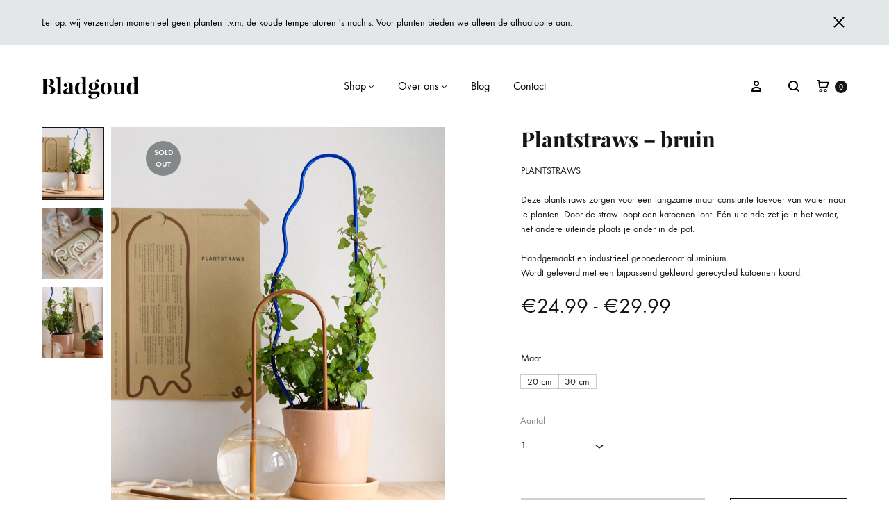

--- FILE ---
content_type: text/html; charset=UTF-8
request_url: https://www.bladgoudplants.com/product/plantstraws-bruin/
body_size: 38983
content:
<!doctype html>
<html lang="nl-NL">
<head>
	<meta charset="UTF-8">
	<meta name="viewport" content="width=device-width, initial-scale=1">
	<link rel="profile" href="http://gmpg.org/xfn/11">

	<meta name='robots' content='index, follow, max-image-preview:large, max-snippet:-1, max-video-preview:-1' />
<link rel="preload" href="https://www.bladgoudplants.com/wp-content/themes/konte/fonts/functionpro-light-webfont.woff2" as="font" type="font/woff2" crossorigin><link rel="preload" href="https://www.bladgoudplants.com/wp-content/themes/konte/fonts/functionpro-book-webfont.woff2" as="font" type="font/woff2" crossorigin><link rel="preload" href="https://www.bladgoudplants.com/wp-content/themes/konte/fonts/functionpro-medium-webfont.woff2" as="font" type="font/woff2" crossorigin><link rel="preload" href="https://www.bladgoudplants.com/wp-content/themes/konte/fonts/functionpro-demi-webfont.woff2" as="font" type="font/woff2" crossorigin><link rel="preload" href="https://www.bladgoudplants.com/wp-content/themes/konte/fonts/functionpro-bold-webfont.woff2" as="font" type="font/woff2" crossorigin><script>window._wca = window._wca || [];</script>

	<!-- This site is optimized with the Yoast SEO plugin v26.7 - https://yoast.com/wordpress/plugins/seo/ -->
	<title>Plantstraws - bruin - Bladgoud</title>
	<link rel="canonical" href="https://www.bladgoudplants.com/product/plantstraws-bruin/" />
	<meta property="og:locale" content="nl_NL" />
	<meta property="og:type" content="article" />
	<meta property="og:title" content="Plantstraws - bruin - Bladgoud" />
	<meta property="og:description" content="PLANTSTRAWS  Deze plantstraws zorgen voor een langzame maar constante toevoer van water naar je planten. Door de straw loopt een katoenen lont. Eén uiteinde zet je in het water, het andere uiteinde plaats je onder in de pot.  Handgemaakt en industrieel gepoedercoat aluminium. Wordt geleverd met een bijpassend gekleurd gerecycled katoenen koord." />
	<meta property="og:url" content="https://www.bladgoudplants.com/product/plantstraws-bruin/" />
	<meta property="og:site_name" content="Bladgoud" />
	<meta property="article:publisher" content="https://www.facebook.com/Bladgoudplants" />
	<meta property="article:modified_time" content="2025-12-16T21:21:06+00:00" />
	<meta property="og:image" content="https://www.bladgoudplants.com/wp-content/uploads/2023/02/plantstraws-bruin3.jpg" />
	<meta property="og:image:width" content="813" />
	<meta property="og:image:height" content="1100" />
	<meta property="og:image:type" content="image/jpeg" />
	<meta name="twitter:card" content="summary_large_image" />
	<meta name="twitter:site" content="@Bladgoud1" />
	<script type="application/ld+json" class="yoast-schema-graph">{"@context":"https://schema.org","@graph":[{"@type":"WebPage","@id":"https://www.bladgoudplants.com/product/plantstraws-bruin/","url":"https://www.bladgoudplants.com/product/plantstraws-bruin/","name":"Plantstraws - bruin - Bladgoud","isPartOf":{"@id":"https://www.bladgoudplants.com/#website"},"primaryImageOfPage":{"@id":"https://www.bladgoudplants.com/product/plantstraws-bruin/#primaryimage"},"image":{"@id":"https://www.bladgoudplants.com/product/plantstraws-bruin/#primaryimage"},"thumbnailUrl":"https://www.bladgoudplants.com/wp-content/uploads/2023/02/plantstraws-bruin3.jpg","datePublished":"2023-02-03T14:23:51+00:00","dateModified":"2025-12-16T21:21:06+00:00","breadcrumb":{"@id":"https://www.bladgoudplants.com/product/plantstraws-bruin/#breadcrumb"},"inLanguage":"nl-NL","potentialAction":[{"@type":"ReadAction","target":["https://www.bladgoudplants.com/product/plantstraws-bruin/"]}]},{"@type":"ImageObject","inLanguage":"nl-NL","@id":"https://www.bladgoudplants.com/product/plantstraws-bruin/#primaryimage","url":"https://www.bladgoudplants.com/wp-content/uploads/2023/02/plantstraws-bruin3.jpg","contentUrl":"https://www.bladgoudplants.com/wp-content/uploads/2023/02/plantstraws-bruin3.jpg","width":813,"height":1100},{"@type":"BreadcrumbList","@id":"https://www.bladgoudplants.com/product/plantstraws-bruin/#breadcrumb","itemListElement":[{"@type":"ListItem","position":1,"name":"Home","item":"https://www.bladgoudplants.com/"},{"@type":"ListItem","position":2,"name":"Shop","item":"https://www.bladgoudplants.com/shop/"},{"@type":"ListItem","position":3,"name":"Plantstraws &#8211; bruin"}]},{"@type":"WebSite","@id":"https://www.bladgoudplants.com/#website","url":"https://www.bladgoudplants.com/","name":"Bladgoud","description":"For unusual houseplants","publisher":{"@id":"https://www.bladgoudplants.com/#organization"},"potentialAction":[{"@type":"SearchAction","target":{"@type":"EntryPoint","urlTemplate":"https://www.bladgoudplants.com/?s={search_term_string}"},"query-input":{"@type":"PropertyValueSpecification","valueRequired":true,"valueName":"search_term_string"}}],"inLanguage":"nl-NL"},{"@type":"Organization","@id":"https://www.bladgoudplants.com/#organization","name":"Bladgoud","url":"https://www.bladgoudplants.com/","logo":{"@type":"ImageObject","inLanguage":"nl-NL","@id":"https://www.bladgoudplants.com/#/schema/logo/image/","url":"https://www.bladgoudplants.com/wp-content/uploads/2022/12/logobladgoudmobile3-copy.png","contentUrl":"https://www.bladgoudplants.com/wp-content/uploads/2022/12/logobladgoudmobile3-copy.png","width":452,"height":113,"caption":"Bladgoud"},"image":{"@id":"https://www.bladgoudplants.com/#/schema/logo/image/"},"sameAs":["https://www.facebook.com/Bladgoudplants","https://x.com/Bladgoud1","https://www.pinterest.com/bladgoudplants/","https://www.instagram.com/bladgoudplants/"]}]}</script>
	<!-- / Yoast SEO plugin. -->


<link rel='dns-prefetch' href='//stats.wp.com' />
<link rel="alternate" type="application/rss+xml" title="Bladgoud &raquo; feed" href="https://www.bladgoudplants.com/feed/" />
<link rel="alternate" type="application/rss+xml" title="Bladgoud &raquo; reacties feed" href="https://www.bladgoudplants.com/comments/feed/" />
<link rel="alternate" title="oEmbed (JSON)" type="application/json+oembed" href="https://www.bladgoudplants.com/wp-json/oembed/1.0/embed?url=https%3A%2F%2Fwww.bladgoudplants.com%2Fproduct%2Fplantstraws-bruin%2F" />
<link rel="alternate" title="oEmbed (XML)" type="text/xml+oembed" href="https://www.bladgoudplants.com/wp-json/oembed/1.0/embed?url=https%3A%2F%2Fwww.bladgoudplants.com%2Fproduct%2Fplantstraws-bruin%2F&#038;format=xml" />
<style id='wp-img-auto-sizes-contain-inline-css' type='text/css'>
img:is([sizes=auto i],[sizes^="auto," i]){contain-intrinsic-size:3000px 1500px}
/*# sourceURL=wp-img-auto-sizes-contain-inline-css */
</style>
<link rel='stylesheet' id='woo-conditional-shipping-blocks-style-css' href='https://www.bladgoudplants.com/wp-content/plugins/conditional-shipping-for-woocommerce/frontend/css/woo-conditional-shipping.css?ver=3.6.0.free' type='text/css' media='all' />
<style id='wp-emoji-styles-inline-css' type='text/css'>

	img.wp-smiley, img.emoji {
		display: inline !important;
		border: none !important;
		box-shadow: none !important;
		height: 1em !important;
		width: 1em !important;
		margin: 0 0.07em !important;
		vertical-align: -0.1em !important;
		background: none !important;
		padding: 0 !important;
	}
/*# sourceURL=wp-emoji-styles-inline-css */
</style>
<link rel='stylesheet' id='wp-block-library-css' href='https://www.bladgoudplants.com/wp-includes/css/dist/block-library/style.min.css?ver=6.9' type='text/css' media='all' />
<style id='wp-block-library-theme-inline-css' type='text/css'>
.wp-block-audio :where(figcaption){color:#555;font-size:13px;text-align:center}.is-dark-theme .wp-block-audio :where(figcaption){color:#ffffffa6}.wp-block-audio{margin:0 0 1em}.wp-block-code{border:1px solid #ccc;border-radius:4px;font-family:Menlo,Consolas,monaco,monospace;padding:.8em 1em}.wp-block-embed :where(figcaption){color:#555;font-size:13px;text-align:center}.is-dark-theme .wp-block-embed :where(figcaption){color:#ffffffa6}.wp-block-embed{margin:0 0 1em}.blocks-gallery-caption{color:#555;font-size:13px;text-align:center}.is-dark-theme .blocks-gallery-caption{color:#ffffffa6}:root :where(.wp-block-image figcaption){color:#555;font-size:13px;text-align:center}.is-dark-theme :root :where(.wp-block-image figcaption){color:#ffffffa6}.wp-block-image{margin:0 0 1em}.wp-block-pullquote{border-bottom:4px solid;border-top:4px solid;color:currentColor;margin-bottom:1.75em}.wp-block-pullquote :where(cite),.wp-block-pullquote :where(footer),.wp-block-pullquote__citation{color:currentColor;font-size:.8125em;font-style:normal;text-transform:uppercase}.wp-block-quote{border-left:.25em solid;margin:0 0 1.75em;padding-left:1em}.wp-block-quote cite,.wp-block-quote footer{color:currentColor;font-size:.8125em;font-style:normal;position:relative}.wp-block-quote:where(.has-text-align-right){border-left:none;border-right:.25em solid;padding-left:0;padding-right:1em}.wp-block-quote:where(.has-text-align-center){border:none;padding-left:0}.wp-block-quote.is-large,.wp-block-quote.is-style-large,.wp-block-quote:where(.is-style-plain){border:none}.wp-block-search .wp-block-search__label{font-weight:700}.wp-block-search__button{border:1px solid #ccc;padding:.375em .625em}:where(.wp-block-group.has-background){padding:1.25em 2.375em}.wp-block-separator.has-css-opacity{opacity:.4}.wp-block-separator{border:none;border-bottom:2px solid;margin-left:auto;margin-right:auto}.wp-block-separator.has-alpha-channel-opacity{opacity:1}.wp-block-separator:not(.is-style-wide):not(.is-style-dots){width:100px}.wp-block-separator.has-background:not(.is-style-dots){border-bottom:none;height:1px}.wp-block-separator.has-background:not(.is-style-wide):not(.is-style-dots){height:2px}.wp-block-table{margin:0 0 1em}.wp-block-table td,.wp-block-table th{word-break:normal}.wp-block-table :where(figcaption){color:#555;font-size:13px;text-align:center}.is-dark-theme .wp-block-table :where(figcaption){color:#ffffffa6}.wp-block-video :where(figcaption){color:#555;font-size:13px;text-align:center}.is-dark-theme .wp-block-video :where(figcaption){color:#ffffffa6}.wp-block-video{margin:0 0 1em}:root :where(.wp-block-template-part.has-background){margin-bottom:0;margin-top:0;padding:1.25em 2.375em}
/*# sourceURL=/wp-includes/css/dist/block-library/theme.min.css */
</style>
<style id='classic-theme-styles-inline-css' type='text/css'>
/*! This file is auto-generated */
.wp-block-button__link{color:#fff;background-color:#32373c;border-radius:9999px;box-shadow:none;text-decoration:none;padding:calc(.667em + 2px) calc(1.333em + 2px);font-size:1.125em}.wp-block-file__button{background:#32373c;color:#fff;text-decoration:none}
/*# sourceURL=/wp-includes/css/classic-themes.min.css */
</style>
<link rel='stylesheet' id='mediaelement-css' href='https://www.bladgoudplants.com/wp-includes/js/mediaelement/mediaelementplayer-legacy.min.css?ver=4.2.17' type='text/css' media='all' />
<link rel='stylesheet' id='wp-mediaelement-css' href='https://www.bladgoudplants.com/wp-includes/js/mediaelement/wp-mediaelement.min.css?ver=6.9' type='text/css' media='all' />
<style id='jetpack-sharing-buttons-style-inline-css' type='text/css'>
.jetpack-sharing-buttons__services-list{display:flex;flex-direction:row;flex-wrap:wrap;gap:0;list-style-type:none;margin:5px;padding:0}.jetpack-sharing-buttons__services-list.has-small-icon-size{font-size:12px}.jetpack-sharing-buttons__services-list.has-normal-icon-size{font-size:16px}.jetpack-sharing-buttons__services-list.has-large-icon-size{font-size:24px}.jetpack-sharing-buttons__services-list.has-huge-icon-size{font-size:36px}@media print{.jetpack-sharing-buttons__services-list{display:none!important}}.editor-styles-wrapper .wp-block-jetpack-sharing-buttons{gap:0;padding-inline-start:0}ul.jetpack-sharing-buttons__services-list.has-background{padding:1.25em 2.375em}
/*# sourceURL=https://www.bladgoudplants.com/wp-content/plugins/jetpack/_inc/blocks/sharing-buttons/view.css */
</style>
<link rel='stylesheet' id='konte-woocommerce-blocks-css' href='https://www.bladgoudplants.com/wp-content/themes/konte/css/woocommerce-blocks.css?ver=2.4.9' type='text/css' media='all' />
<style id='global-styles-inline-css' type='text/css'>
:root{--wp--preset--aspect-ratio--square: 1;--wp--preset--aspect-ratio--4-3: 4/3;--wp--preset--aspect-ratio--3-4: 3/4;--wp--preset--aspect-ratio--3-2: 3/2;--wp--preset--aspect-ratio--2-3: 2/3;--wp--preset--aspect-ratio--16-9: 16/9;--wp--preset--aspect-ratio--9-16: 9/16;--wp--preset--color--black: #000000;--wp--preset--color--cyan-bluish-gray: #abb8c3;--wp--preset--color--white: #ffffff;--wp--preset--color--pale-pink: #f78da7;--wp--preset--color--vivid-red: #cf2e2e;--wp--preset--color--luminous-vivid-orange: #ff6900;--wp--preset--color--luminous-vivid-amber: #fcb900;--wp--preset--color--light-green-cyan: #7bdcb5;--wp--preset--color--vivid-green-cyan: #00d084;--wp--preset--color--pale-cyan-blue: #8ed1fc;--wp--preset--color--vivid-cyan-blue: #0693e3;--wp--preset--color--vivid-purple: #9b51e0;--wp--preset--gradient--vivid-cyan-blue-to-vivid-purple: linear-gradient(135deg,rgb(6,147,227) 0%,rgb(155,81,224) 100%);--wp--preset--gradient--light-green-cyan-to-vivid-green-cyan: linear-gradient(135deg,rgb(122,220,180) 0%,rgb(0,208,130) 100%);--wp--preset--gradient--luminous-vivid-amber-to-luminous-vivid-orange: linear-gradient(135deg,rgb(252,185,0) 0%,rgb(255,105,0) 100%);--wp--preset--gradient--luminous-vivid-orange-to-vivid-red: linear-gradient(135deg,rgb(255,105,0) 0%,rgb(207,46,46) 100%);--wp--preset--gradient--very-light-gray-to-cyan-bluish-gray: linear-gradient(135deg,rgb(238,238,238) 0%,rgb(169,184,195) 100%);--wp--preset--gradient--cool-to-warm-spectrum: linear-gradient(135deg,rgb(74,234,220) 0%,rgb(151,120,209) 20%,rgb(207,42,186) 40%,rgb(238,44,130) 60%,rgb(251,105,98) 80%,rgb(254,248,76) 100%);--wp--preset--gradient--blush-light-purple: linear-gradient(135deg,rgb(255,206,236) 0%,rgb(152,150,240) 100%);--wp--preset--gradient--blush-bordeaux: linear-gradient(135deg,rgb(254,205,165) 0%,rgb(254,45,45) 50%,rgb(107,0,62) 100%);--wp--preset--gradient--luminous-dusk: linear-gradient(135deg,rgb(255,203,112) 0%,rgb(199,81,192) 50%,rgb(65,88,208) 100%);--wp--preset--gradient--pale-ocean: linear-gradient(135deg,rgb(255,245,203) 0%,rgb(182,227,212) 50%,rgb(51,167,181) 100%);--wp--preset--gradient--electric-grass: linear-gradient(135deg,rgb(202,248,128) 0%,rgb(113,206,126) 100%);--wp--preset--gradient--midnight: linear-gradient(135deg,rgb(2,3,129) 0%,rgb(40,116,252) 100%);--wp--preset--font-size--small: 12px;--wp--preset--font-size--medium: 24px;--wp--preset--font-size--large: 40px;--wp--preset--font-size--x-large: 42px;--wp--preset--font-size--normal: 18px;--wp--preset--font-size--huge: 64px;--wp--preset--spacing--20: 0.44rem;--wp--preset--spacing--30: 0.67rem;--wp--preset--spacing--40: 1rem;--wp--preset--spacing--50: 1.5rem;--wp--preset--spacing--60: 2.25rem;--wp--preset--spacing--70: 3.38rem;--wp--preset--spacing--80: 5.06rem;--wp--preset--shadow--natural: 6px 6px 9px rgba(0, 0, 0, 0.2);--wp--preset--shadow--deep: 12px 12px 50px rgba(0, 0, 0, 0.4);--wp--preset--shadow--sharp: 6px 6px 0px rgba(0, 0, 0, 0.2);--wp--preset--shadow--outlined: 6px 6px 0px -3px rgb(255, 255, 255), 6px 6px rgb(0, 0, 0);--wp--preset--shadow--crisp: 6px 6px 0px rgb(0, 0, 0);}:where(.is-layout-flex){gap: 0.5em;}:where(.is-layout-grid){gap: 0.5em;}body .is-layout-flex{display: flex;}.is-layout-flex{flex-wrap: wrap;align-items: center;}.is-layout-flex > :is(*, div){margin: 0;}body .is-layout-grid{display: grid;}.is-layout-grid > :is(*, div){margin: 0;}:where(.wp-block-columns.is-layout-flex){gap: 2em;}:where(.wp-block-columns.is-layout-grid){gap: 2em;}:where(.wp-block-post-template.is-layout-flex){gap: 1.25em;}:where(.wp-block-post-template.is-layout-grid){gap: 1.25em;}.has-black-color{color: var(--wp--preset--color--black) !important;}.has-cyan-bluish-gray-color{color: var(--wp--preset--color--cyan-bluish-gray) !important;}.has-white-color{color: var(--wp--preset--color--white) !important;}.has-pale-pink-color{color: var(--wp--preset--color--pale-pink) !important;}.has-vivid-red-color{color: var(--wp--preset--color--vivid-red) !important;}.has-luminous-vivid-orange-color{color: var(--wp--preset--color--luminous-vivid-orange) !important;}.has-luminous-vivid-amber-color{color: var(--wp--preset--color--luminous-vivid-amber) !important;}.has-light-green-cyan-color{color: var(--wp--preset--color--light-green-cyan) !important;}.has-vivid-green-cyan-color{color: var(--wp--preset--color--vivid-green-cyan) !important;}.has-pale-cyan-blue-color{color: var(--wp--preset--color--pale-cyan-blue) !important;}.has-vivid-cyan-blue-color{color: var(--wp--preset--color--vivid-cyan-blue) !important;}.has-vivid-purple-color{color: var(--wp--preset--color--vivid-purple) !important;}.has-black-background-color{background-color: var(--wp--preset--color--black) !important;}.has-cyan-bluish-gray-background-color{background-color: var(--wp--preset--color--cyan-bluish-gray) !important;}.has-white-background-color{background-color: var(--wp--preset--color--white) !important;}.has-pale-pink-background-color{background-color: var(--wp--preset--color--pale-pink) !important;}.has-vivid-red-background-color{background-color: var(--wp--preset--color--vivid-red) !important;}.has-luminous-vivid-orange-background-color{background-color: var(--wp--preset--color--luminous-vivid-orange) !important;}.has-luminous-vivid-amber-background-color{background-color: var(--wp--preset--color--luminous-vivid-amber) !important;}.has-light-green-cyan-background-color{background-color: var(--wp--preset--color--light-green-cyan) !important;}.has-vivid-green-cyan-background-color{background-color: var(--wp--preset--color--vivid-green-cyan) !important;}.has-pale-cyan-blue-background-color{background-color: var(--wp--preset--color--pale-cyan-blue) !important;}.has-vivid-cyan-blue-background-color{background-color: var(--wp--preset--color--vivid-cyan-blue) !important;}.has-vivid-purple-background-color{background-color: var(--wp--preset--color--vivid-purple) !important;}.has-black-border-color{border-color: var(--wp--preset--color--black) !important;}.has-cyan-bluish-gray-border-color{border-color: var(--wp--preset--color--cyan-bluish-gray) !important;}.has-white-border-color{border-color: var(--wp--preset--color--white) !important;}.has-pale-pink-border-color{border-color: var(--wp--preset--color--pale-pink) !important;}.has-vivid-red-border-color{border-color: var(--wp--preset--color--vivid-red) !important;}.has-luminous-vivid-orange-border-color{border-color: var(--wp--preset--color--luminous-vivid-orange) !important;}.has-luminous-vivid-amber-border-color{border-color: var(--wp--preset--color--luminous-vivid-amber) !important;}.has-light-green-cyan-border-color{border-color: var(--wp--preset--color--light-green-cyan) !important;}.has-vivid-green-cyan-border-color{border-color: var(--wp--preset--color--vivid-green-cyan) !important;}.has-pale-cyan-blue-border-color{border-color: var(--wp--preset--color--pale-cyan-blue) !important;}.has-vivid-cyan-blue-border-color{border-color: var(--wp--preset--color--vivid-cyan-blue) !important;}.has-vivid-purple-border-color{border-color: var(--wp--preset--color--vivid-purple) !important;}.has-vivid-cyan-blue-to-vivid-purple-gradient-background{background: var(--wp--preset--gradient--vivid-cyan-blue-to-vivid-purple) !important;}.has-light-green-cyan-to-vivid-green-cyan-gradient-background{background: var(--wp--preset--gradient--light-green-cyan-to-vivid-green-cyan) !important;}.has-luminous-vivid-amber-to-luminous-vivid-orange-gradient-background{background: var(--wp--preset--gradient--luminous-vivid-amber-to-luminous-vivid-orange) !important;}.has-luminous-vivid-orange-to-vivid-red-gradient-background{background: var(--wp--preset--gradient--luminous-vivid-orange-to-vivid-red) !important;}.has-very-light-gray-to-cyan-bluish-gray-gradient-background{background: var(--wp--preset--gradient--very-light-gray-to-cyan-bluish-gray) !important;}.has-cool-to-warm-spectrum-gradient-background{background: var(--wp--preset--gradient--cool-to-warm-spectrum) !important;}.has-blush-light-purple-gradient-background{background: var(--wp--preset--gradient--blush-light-purple) !important;}.has-blush-bordeaux-gradient-background{background: var(--wp--preset--gradient--blush-bordeaux) !important;}.has-luminous-dusk-gradient-background{background: var(--wp--preset--gradient--luminous-dusk) !important;}.has-pale-ocean-gradient-background{background: var(--wp--preset--gradient--pale-ocean) !important;}.has-electric-grass-gradient-background{background: var(--wp--preset--gradient--electric-grass) !important;}.has-midnight-gradient-background{background: var(--wp--preset--gradient--midnight) !important;}.has-small-font-size{font-size: var(--wp--preset--font-size--small) !important;}.has-medium-font-size{font-size: var(--wp--preset--font-size--medium) !important;}.has-large-font-size{font-size: var(--wp--preset--font-size--large) !important;}.has-x-large-font-size{font-size: var(--wp--preset--font-size--x-large) !important;}
:where(.wp-block-post-template.is-layout-flex){gap: 1.25em;}:where(.wp-block-post-template.is-layout-grid){gap: 1.25em;}
:where(.wp-block-term-template.is-layout-flex){gap: 1.25em;}:where(.wp-block-term-template.is-layout-grid){gap: 1.25em;}
:where(.wp-block-columns.is-layout-flex){gap: 2em;}:where(.wp-block-columns.is-layout-grid){gap: 2em;}
:root :where(.wp-block-pullquote){font-size: 1.5em;line-height: 1.6;}
/*# sourceURL=global-styles-inline-css */
</style>
<link rel='stylesheet' id='contact-form-7-css' href='https://www.bladgoudplants.com/wp-content/plugins/contact-form-7/includes/css/styles.css?ver=6.1.4' type='text/css' media='all' />
<link rel='stylesheet' id='photoswipe-css' href='https://www.bladgoudplants.com/wp-content/plugins/woocommerce/assets/css/photoswipe/photoswipe.min.css?ver=10.4.3' type='text/css' media='all' />
<link rel='stylesheet' id='photoswipe-default-skin-css' href='https://www.bladgoudplants.com/wp-content/plugins/woocommerce/assets/css/photoswipe/default-skin/default-skin.min.css?ver=10.4.3' type='text/css' media='all' />
<style id='woocommerce-inline-inline-css' type='text/css'>
.woocommerce form .form-row .required { visibility: visible; }
/*# sourceURL=woocommerce-inline-inline-css */
</style>
<link rel='stylesheet' id='wcboost-variation-swatches-css' href='https://www.bladgoudplants.com/wp-content/plugins/wcboost-variation-swatches/assets/css/frontend.css?ver=1.1.3' type='text/css' media='all' />
<style id='wcboost-variation-swatches-inline-css' type='text/css'>
:root { --wcboost-swatches-item-width: 18px; --wcboost-swatches-item-height: 18px; }
/*# sourceURL=wcboost-variation-swatches-inline-css */
</style>
<link rel='stylesheet' id='woo_conditional_shipping_css-css' href='https://www.bladgoudplants.com/wp-content/plugins/conditional-shipping-for-woocommerce/includes/frontend/../../frontend/css/woo-conditional-shipping.css?ver=3.6.0.free' type='text/css' media='all' />
<link rel='stylesheet' id='animate-css' href='https://www.bladgoudplants.com/wp-content/themes/konte/css/animate.css?ver=3.5.2' type='text/css' media='all' />
<link rel='stylesheet' id='font-awesome-css' href='https://www.bladgoudplants.com/wp-content/plugins/elementor/assets/lib/font-awesome/css/font-awesome.min.css?ver=4.7.0' type='text/css' media='all' />
<link rel='stylesheet' id='bootstrap-grid-css' href='https://www.bladgoudplants.com/wp-content/themes/konte/css/bootstrap.css?ver=3.3.7' type='text/css' media='all' />
<link rel='stylesheet' id='konte-css' href='https://www.bladgoudplants.com/wp-content/themes/konte/style.css?ver=1.0.0' type='text/css' media='all' />
<style id='konte-inline-css' type='text/css'>
.topbar {height: 65px}:root { --header-main-height: 118px}:root { --header-bottom-height: 50px}.header-main, .header-v10 .site-branding, .header-v10 .header-main .header-right-items { height: 118px; }.header-bottom { height: 50px; }.header-mobile {height: 60px}.logo img {width: 140px;}.logo svg {width: 140px;height: auto;}.hamburger-screen-background { background-image: url(https://www.bladgoudplants.com/wp-content/uploads/2022/12/fullscreen-menu-image-1.jpg); }
/*# sourceURL=konte-inline-css */
</style>
<link rel='stylesheet' id='soo-wishlist-css' href='https://www.bladgoudplants.com/wp-content/plugins/soo-wishlist/assets/css/wishlist.css?ver=1.2.7' type='text/css' media='all' />
<link rel='stylesheet' id='konte-child-css' href='https://www.bladgoudplants.com/wp-content/themes/konte-child/style.css?ver=6.9' type='text/css' media='all' />
<link rel='stylesheet' id='select2-css' href='https://www.bladgoudplants.com/wp-content/plugins/woocommerce/assets/css/select2.css?ver=10.4.3' type='text/css' media='all' />
<link rel='stylesheet' id='konte-woocommerce-css' href='https://www.bladgoudplants.com/wp-content/themes/konte/woocommerce.css?ver=2.4.9' type='text/css' media='all' />
<style id='konte-woocommerce-inline-css' type='text/css'>
.woocommerce div.product .product_title{font-family: Playfair Display;font-size: 30px;font-weight: 800;}.woocommerce-products-header .page-title, .woocommerce-products-header.layout-standard .page-title{font-weight: 400;}ul.products li.product .woocommerce-loop-product__title a{font-weight: 400;}.woocommerce-badge.onsale {background-color: #3ee590}.woocommerce-badge.new {background-color: #ffb453}.woocommerce-badge.featured {background-color: #ff736c}.woocommerce-badge.sold-out {background-color: #838889}

			:root {
				--wcboost-swatches-item-gap: 0;
			}
			.wcboost-variation-swatches--default {
				--wcboost-swatches-item-padding: 0px;
			}
			.wcboost-variation-swatches--catalog {
				--wcboost-swatches-item-gap: 16px;
				--wcboost-swatches-button-font-size: 14px;
				--wcboost-swatches-label-font-size: 14px;
			}
			.wcboost-variation-swatches--catalog .wcboost-variation-swatches__item {
				margin: 0;
			}
			.woocommerce .wcboost-variation-swatches--button .wcboost-variation-swatches__item {
				padding-top: 2px;
				padding-bottom: 2px;
				padding-left: calc(var(--wcboost-swatches-item-width) / 2);
				padding-right: calc(var(--wcboost-swatches-item-width) / 2);
			}
		
/*# sourceURL=konte-woocommerce-inline-css */
</style>
<script type="text/template" id="tmpl-variation-template">
	<div class="woocommerce-variation-description">{{{ data.variation.variation_description }}}</div>
	<div class="woocommerce-variation-price">{{{ data.variation.price_html }}}</div>
	<div class="woocommerce-variation-availability">{{{ data.variation.availability_html }}}</div>
</script>
<script type="text/template" id="tmpl-unavailable-variation-template">
	<p role="alert">Dit product is niet beschikbaar. Kies een andere combinatie.</p>
</script>
<script type="text/javascript" src="https://www.bladgoudplants.com/wp-includes/js/jquery/jquery.min.js?ver=3.7.1" id="jquery-core-js"></script>
<script type="text/javascript" src="https://www.bladgoudplants.com/wp-includes/js/jquery/jquery-migrate.min.js?ver=3.4.1" id="jquery-migrate-js"></script>
<script type="text/javascript" src="https://www.bladgoudplants.com/wp-content/plugins/woocommerce/assets/js/jquery-blockui/jquery.blockUI.min.js?ver=2.7.0-wc.10.4.3" id="wc-jquery-blockui-js" defer="defer" data-wp-strategy="defer"></script>
<script type="text/javascript" id="wc-add-to-cart-js-extra">
/* <![CDATA[ */
var wc_add_to_cart_params = {"ajax_url":"/wp-admin/admin-ajax.php","wc_ajax_url":"/?wc-ajax=%%endpoint%%","i18n_view_cart":"Bekijk winkelwagen","cart_url":"https://www.bladgoudplants.com/cart/","is_cart":"","cart_redirect_after_add":"no"};
//# sourceURL=wc-add-to-cart-js-extra
/* ]]> */
</script>
<script type="text/javascript" src="https://www.bladgoudplants.com/wp-content/plugins/woocommerce/assets/js/frontend/add-to-cart.min.js?ver=10.4.3" id="wc-add-to-cart-js" defer="defer" data-wp-strategy="defer"></script>
<script type="text/javascript" src="https://www.bladgoudplants.com/wp-content/plugins/woocommerce/assets/js/flexslider/jquery.flexslider.min.js?ver=2.7.2-wc.10.4.3" id="wc-flexslider-js" defer="defer" data-wp-strategy="defer"></script>
<script type="text/javascript" src="https://www.bladgoudplants.com/wp-content/plugins/woocommerce/assets/js/photoswipe/photoswipe.min.js?ver=4.1.1-wc.10.4.3" id="wc-photoswipe-js" defer="defer" data-wp-strategy="defer"></script>
<script type="text/javascript" src="https://www.bladgoudplants.com/wp-content/plugins/woocommerce/assets/js/photoswipe/photoswipe-ui-default.min.js?ver=4.1.1-wc.10.4.3" id="wc-photoswipe-ui-default-js" defer="defer" data-wp-strategy="defer"></script>
<script type="text/javascript" src="https://www.bladgoudplants.com/wp-content/plugins/woocommerce/assets/js/js-cookie/js.cookie.min.js?ver=2.1.4-wc.10.4.3" id="wc-js-cookie-js" defer="defer" data-wp-strategy="defer"></script>
<script type="text/javascript" id="woocommerce-js-extra">
/* <![CDATA[ */
var woocommerce_params = {"ajax_url":"/wp-admin/admin-ajax.php","wc_ajax_url":"/?wc-ajax=%%endpoint%%","i18n_password_show":"Wachtwoord weergeven","i18n_password_hide":"Wachtwoord verbergen"};
//# sourceURL=woocommerce-js-extra
/* ]]> */
</script>
<script type="text/javascript" src="https://www.bladgoudplants.com/wp-content/plugins/woocommerce/assets/js/frontend/woocommerce.min.js?ver=10.4.3" id="woocommerce-js" defer="defer" data-wp-strategy="defer"></script>
<script type="text/javascript" id="woo-conditional-shipping-js-js-extra">
/* <![CDATA[ */
var conditional_shipping_settings = {"trigger_fields":[]};
//# sourceURL=woo-conditional-shipping-js-js-extra
/* ]]> */
</script>
<script type="text/javascript" src="https://www.bladgoudplants.com/wp-content/plugins/conditional-shipping-for-woocommerce/includes/frontend/../../frontend/js/woo-conditional-shipping.js?ver=3.6.0.free" id="woo-conditional-shipping-js-js"></script>
<script type="text/javascript" id="WCPAY_ASSETS-js-extra">
/* <![CDATA[ */
var wcpayAssets = {"url":"https://www.bladgoudplants.com/wp-content/plugins/woocommerce-payments/dist/"};
//# sourceURL=WCPAY_ASSETS-js-extra
/* ]]> */
</script>
<script type="text/javascript" src="https://stats.wp.com/s-202603.js" id="woocommerce-analytics-js" defer="defer" data-wp-strategy="defer"></script>
<script type="text/javascript" src="https://www.bladgoudplants.com/wp-includes/js/underscore.min.js?ver=1.13.7" id="underscore-js"></script>
<script type="text/javascript" id="wp-util-js-extra">
/* <![CDATA[ */
var _wpUtilSettings = {"ajax":{"url":"/wp-admin/admin-ajax.php"}};
//# sourceURL=wp-util-js-extra
/* ]]> */
</script>
<script type="text/javascript" src="https://www.bladgoudplants.com/wp-includes/js/wp-util.min.js?ver=6.9" id="wp-util-js"></script>
<script type="text/javascript" src="https://www.bladgoudplants.com/wp-content/plugins/woocommerce/assets/js/select2/select2.full.min.js?ver=4.0.3-wc.10.4.3" id="wc-select2-js" defer="defer" data-wp-strategy="defer"></script>
<script type="text/javascript" id="wc-add-to-cart-variation-js-extra">
/* <![CDATA[ */
var wc_add_to_cart_variation_params = {"wc_ajax_url":"/?wc-ajax=%%endpoint%%","i18n_no_matching_variations_text":"Geen producten gevonden. Kies een andere combinatie.","i18n_make_a_selection_text":"Selecteer enkele productopties voordat je dit product aan je winkelwagen toevoegt.","i18n_unavailable_text":"Dit product is niet beschikbaar. Kies een andere combinatie.","i18n_reset_alert_text":"Je selectie is opnieuw ingesteld. Selecteer eerst product-opties alvorens dit product in de winkelmand te plaatsen."};
//# sourceURL=wc-add-to-cart-variation-js-extra
/* ]]> */
</script>
<script type="text/javascript" src="https://www.bladgoudplants.com/wp-content/plugins/woocommerce/assets/js/frontend/add-to-cart-variation.min.js?ver=10.4.3" id="wc-add-to-cart-variation-js" defer="defer" data-wp-strategy="defer"></script>
<script type="text/javascript" id="wc-cart-fragments-js-extra">
/* <![CDATA[ */
var wc_cart_fragments_params = {"ajax_url":"/wp-admin/admin-ajax.php","wc_ajax_url":"/?wc-ajax=%%endpoint%%","cart_hash_key":"wc_cart_hash_cd77d39f18e43aa3459220e697873100","fragment_name":"wc_fragments_cd77d39f18e43aa3459220e697873100","request_timeout":"5000"};
//# sourceURL=wc-cart-fragments-js-extra
/* ]]> */
</script>
<script type="text/javascript" src="https://www.bladgoudplants.com/wp-content/plugins/woocommerce/assets/js/frontend/cart-fragments.min.js?ver=10.4.3" id="wc-cart-fragments-js" defer="defer" data-wp-strategy="defer"></script>
<link rel="https://api.w.org/" href="https://www.bladgoudplants.com/wp-json/" /><link rel="alternate" title="JSON" type="application/json" href="https://www.bladgoudplants.com/wp-json/wp/v2/product/5013" /><link rel="EditURI" type="application/rsd+xml" title="RSD" href="https://www.bladgoudplants.com/xmlrpc.php?rsd" />
<meta name="generator" content="WordPress 6.9" />
<meta name="generator" content="WooCommerce 10.4.3" />
<link rel='shortlink' href='https://www.bladgoudplants.com/?p=5013' />
	<style>img#wpstats{display:none}</style>
		<meta name="pinterest-rich-pin" content="false" />	<noscript><style>.woocommerce-product-gallery{ opacity: 1 !important; }</style></noscript>
	<meta name="generator" content="Elementor 3.34.1; features: additional_custom_breakpoints; settings: css_print_method-external, google_font-enabled, font_display-swap">
			<style>
				.e-con.e-parent:nth-of-type(n+4):not(.e-lazyloaded):not(.e-no-lazyload),
				.e-con.e-parent:nth-of-type(n+4):not(.e-lazyloaded):not(.e-no-lazyload) * {
					background-image: none !important;
				}
				@media screen and (max-height: 1024px) {
					.e-con.e-parent:nth-of-type(n+3):not(.e-lazyloaded):not(.e-no-lazyload),
					.e-con.e-parent:nth-of-type(n+3):not(.e-lazyloaded):not(.e-no-lazyload) * {
						background-image: none !important;
					}
				}
				@media screen and (max-height: 640px) {
					.e-con.e-parent:nth-of-type(n+2):not(.e-lazyloaded):not(.e-no-lazyload),
					.e-con.e-parent:nth-of-type(n+2):not(.e-lazyloaded):not(.e-no-lazyload) * {
						background-image: none !important;
					}
				}
			</style>
			<meta name="generator" content="Powered by Slider Revolution 6.6.18 - responsive, Mobile-Friendly Slider Plugin for WordPress with comfortable drag and drop interface." />
<link rel="icon" href="https://www.bladgoudplants.com/wp-content/uploads/2023/01/cropped-logobalk-32x32.png" sizes="32x32" />
<link rel="icon" href="https://www.bladgoudplants.com/wp-content/uploads/2023/01/cropped-logobalk-192x192.png" sizes="192x192" />
<link rel="apple-touch-icon" href="https://www.bladgoudplants.com/wp-content/uploads/2023/01/cropped-logobalk-180x180.png" />
<meta name="msapplication-TileImage" content="https://www.bladgoudplants.com/wp-content/uploads/2023/01/cropped-logobalk-270x270.png" />
<script>function setREVStartSize(e){
			//window.requestAnimationFrame(function() {
				window.RSIW = window.RSIW===undefined ? window.innerWidth : window.RSIW;
				window.RSIH = window.RSIH===undefined ? window.innerHeight : window.RSIH;
				try {
					var pw = document.getElementById(e.c).parentNode.offsetWidth,
						newh;
					pw = pw===0 || isNaN(pw) || (e.l=="fullwidth" || e.layout=="fullwidth") ? window.RSIW : pw;
					e.tabw = e.tabw===undefined ? 0 : parseInt(e.tabw);
					e.thumbw = e.thumbw===undefined ? 0 : parseInt(e.thumbw);
					e.tabh = e.tabh===undefined ? 0 : parseInt(e.tabh);
					e.thumbh = e.thumbh===undefined ? 0 : parseInt(e.thumbh);
					e.tabhide = e.tabhide===undefined ? 0 : parseInt(e.tabhide);
					e.thumbhide = e.thumbhide===undefined ? 0 : parseInt(e.thumbhide);
					e.mh = e.mh===undefined || e.mh=="" || e.mh==="auto" ? 0 : parseInt(e.mh,0);
					if(e.layout==="fullscreen" || e.l==="fullscreen")
						newh = Math.max(e.mh,window.RSIH);
					else{
						e.gw = Array.isArray(e.gw) ? e.gw : [e.gw];
						for (var i in e.rl) if (e.gw[i]===undefined || e.gw[i]===0) e.gw[i] = e.gw[i-1];
						e.gh = e.el===undefined || e.el==="" || (Array.isArray(e.el) && e.el.length==0)? e.gh : e.el;
						e.gh = Array.isArray(e.gh) ? e.gh : [e.gh];
						for (var i in e.rl) if (e.gh[i]===undefined || e.gh[i]===0) e.gh[i] = e.gh[i-1];
											
						var nl = new Array(e.rl.length),
							ix = 0,
							sl;
						e.tabw = e.tabhide>=pw ? 0 : e.tabw;
						e.thumbw = e.thumbhide>=pw ? 0 : e.thumbw;
						e.tabh = e.tabhide>=pw ? 0 : e.tabh;
						e.thumbh = e.thumbhide>=pw ? 0 : e.thumbh;
						for (var i in e.rl) nl[i] = e.rl[i]<window.RSIW ? 0 : e.rl[i];
						sl = nl[0];
						for (var i in nl) if (sl>nl[i] && nl[i]>0) { sl = nl[i]; ix=i;}
						var m = pw>(e.gw[ix]+e.tabw+e.thumbw) ? 1 : (pw-(e.tabw+e.thumbw)) / (e.gw[ix]);
						newh =  (e.gh[ix] * m) + (e.tabh + e.thumbh);
					}
					var el = document.getElementById(e.c);
					if (el!==null && el) el.style.height = newh+"px";
					el = document.getElementById(e.c+"_wrapper");
					if (el!==null && el) {
						el.style.height = newh+"px";
						el.style.display = "block";
					}
				} catch(e){
					console.log("Failure at Presize of Slider:" + e)
				}
			//});
		  };</script>
<style id="kirki-inline-styles">body{font-family:function_pro;font-size:18px;font-weight:400;line-height:1.55556;color:#161619;}h2, .h2{font-weight:700;}h3, .h3{font-family:inherit;font-size:30px;font-weight:500;line-height:1.55556;text-transform:none;color:#161619;}h4, .h4{font-family:inherit;font-size:24px;font-weight:500;line-height:1.55556;text-transform:none;color:#161619;}h5, .h5{font-family:inherit;font-size:18px;font-weight:500;line-height:1.55556;text-transform:none;color:#161619;}h6, .h6{font-family:inherit;font-size:16px;font-weight:500;line-height:1.55556;text-transform:none;color:#161619;}.main-navigation a, .header-v8 .nav-menu > li > a, .header-v9 .nav-menu > li > a, .header-vertical .main-navigation .nav-menu > li > a{font-family:inherit;font-size:16px;font-weight:400;text-transform:none;}.main-navigation li li a, .header-vertical .main-navigation .sub-menu a{font-size:14px;}.single-page-header .entry-subtitle{font-family:inherit;font-size:24px;font-weight:400;line-height:1.55556;text-transform:none;color:#161619;}.blog-header-content .header-title{font-family:Playfair Display;font-size:50px;font-weight:700;line-height:1.2;text-transform:none;}.hfeed .hentry .entry-title{font-family:inherit;font-size:30px;font-weight:400;line-height:1.33333;text-transform:none;color:#161619;}.hfeed .hentry .entry-summary{font-family:inherit;font-size:16px;font-weight:400;line-height:1.375;text-transform:none;color:#838889;}.widget-title{font-size:16px;}.footer-extra{font-family:inherit;font-size:16px;font-weight:400;text-transform:none;}.footer-widgets{font-family:inherit;font-size:14px;font-weight:400;text-transform:none;}.footer-main{font-family:inherit;font-size:14px;font-weight:400;text-transform:none;}@media (min-width: 768px){.single-page-header .entry-title, .page .page .entry-title{font-family:inherit;font-size:80px;font-weight:400;line-height:1.16667;text-transform:none;color:#161619;}}/* cyrillic */
@font-face {
  font-family: 'Playfair Display';
  font-style: normal;
  font-weight: 700;
  font-display: swap;
  src: url(https://www.bladgoudplants.com/wp-content/fonts/playfair-display/nuFiD-vYSZviVYUb_rj3ij__anPXDTjYgFE_.woff2) format('woff2');
  unicode-range: U+0301, U+0400-045F, U+0490-0491, U+04B0-04B1, U+2116;
}
/* vietnamese */
@font-face {
  font-family: 'Playfair Display';
  font-style: normal;
  font-weight: 700;
  font-display: swap;
  src: url(https://www.bladgoudplants.com/wp-content/fonts/playfair-display/nuFiD-vYSZviVYUb_rj3ij__anPXDTPYgFE_.woff2) format('woff2');
  unicode-range: U+0102-0103, U+0110-0111, U+0128-0129, U+0168-0169, U+01A0-01A1, U+01AF-01B0, U+0300-0301, U+0303-0304, U+0308-0309, U+0323, U+0329, U+1EA0-1EF9, U+20AB;
}
/* latin-ext */
@font-face {
  font-family: 'Playfair Display';
  font-style: normal;
  font-weight: 700;
  font-display: swap;
  src: url(https://www.bladgoudplants.com/wp-content/fonts/playfair-display/nuFiD-vYSZviVYUb_rj3ij__anPXDTLYgFE_.woff2) format('woff2');
  unicode-range: U+0100-02BA, U+02BD-02C5, U+02C7-02CC, U+02CE-02D7, U+02DD-02FF, U+0304, U+0308, U+0329, U+1D00-1DBF, U+1E00-1E9F, U+1EF2-1EFF, U+2020, U+20A0-20AB, U+20AD-20C0, U+2113, U+2C60-2C7F, U+A720-A7FF;
}
/* latin */
@font-face {
  font-family: 'Playfair Display';
  font-style: normal;
  font-weight: 700;
  font-display: swap;
  src: url(https://www.bladgoudplants.com/wp-content/fonts/playfair-display/nuFiD-vYSZviVYUb_rj3ij__anPXDTzYgA.woff2) format('woff2');
  unicode-range: U+0000-00FF, U+0131, U+0152-0153, U+02BB-02BC, U+02C6, U+02DA, U+02DC, U+0304, U+0308, U+0329, U+2000-206F, U+20AC, U+2122, U+2191, U+2193, U+2212, U+2215, U+FEFF, U+FFFD;
}
/* cyrillic */
@font-face {
  font-family: 'Playfair Display';
  font-style: normal;
  font-weight: 800;
  font-display: swap;
  src: url(https://www.bladgoudplants.com/wp-content/fonts/playfair-display/nuFiD-vYSZviVYUb_rj3ij__anPXDTjYgFE_.woff2) format('woff2');
  unicode-range: U+0301, U+0400-045F, U+0490-0491, U+04B0-04B1, U+2116;
}
/* vietnamese */
@font-face {
  font-family: 'Playfair Display';
  font-style: normal;
  font-weight: 800;
  font-display: swap;
  src: url(https://www.bladgoudplants.com/wp-content/fonts/playfair-display/nuFiD-vYSZviVYUb_rj3ij__anPXDTPYgFE_.woff2) format('woff2');
  unicode-range: U+0102-0103, U+0110-0111, U+0128-0129, U+0168-0169, U+01A0-01A1, U+01AF-01B0, U+0300-0301, U+0303-0304, U+0308-0309, U+0323, U+0329, U+1EA0-1EF9, U+20AB;
}
/* latin-ext */
@font-face {
  font-family: 'Playfair Display';
  font-style: normal;
  font-weight: 800;
  font-display: swap;
  src: url(https://www.bladgoudplants.com/wp-content/fonts/playfair-display/nuFiD-vYSZviVYUb_rj3ij__anPXDTLYgFE_.woff2) format('woff2');
  unicode-range: U+0100-02BA, U+02BD-02C5, U+02C7-02CC, U+02CE-02D7, U+02DD-02FF, U+0304, U+0308, U+0329, U+1D00-1DBF, U+1E00-1E9F, U+1EF2-1EFF, U+2020, U+20A0-20AB, U+20AD-20C0, U+2113, U+2C60-2C7F, U+A720-A7FF;
}
/* latin */
@font-face {
  font-family: 'Playfair Display';
  font-style: normal;
  font-weight: 800;
  font-display: swap;
  src: url(https://www.bladgoudplants.com/wp-content/fonts/playfair-display/nuFiD-vYSZviVYUb_rj3ij__anPXDTzYgA.woff2) format('woff2');
  unicode-range: U+0000-00FF, U+0131, U+0152-0153, U+02BB-02BC, U+02C6, U+02DA, U+02DC, U+0304, U+0308, U+0329, U+2000-206F, U+20AC, U+2122, U+2191, U+2193, U+2212, U+2215, U+FEFF, U+FFFD;
}/* cyrillic */
@font-face {
  font-family: 'Playfair Display';
  font-style: normal;
  font-weight: 700;
  font-display: swap;
  src: url(https://www.bladgoudplants.com/wp-content/fonts/playfair-display/nuFiD-vYSZviVYUb_rj3ij__anPXDTjYgFE_.woff2) format('woff2');
  unicode-range: U+0301, U+0400-045F, U+0490-0491, U+04B0-04B1, U+2116;
}
/* vietnamese */
@font-face {
  font-family: 'Playfair Display';
  font-style: normal;
  font-weight: 700;
  font-display: swap;
  src: url(https://www.bladgoudplants.com/wp-content/fonts/playfair-display/nuFiD-vYSZviVYUb_rj3ij__anPXDTPYgFE_.woff2) format('woff2');
  unicode-range: U+0102-0103, U+0110-0111, U+0128-0129, U+0168-0169, U+01A0-01A1, U+01AF-01B0, U+0300-0301, U+0303-0304, U+0308-0309, U+0323, U+0329, U+1EA0-1EF9, U+20AB;
}
/* latin-ext */
@font-face {
  font-family: 'Playfair Display';
  font-style: normal;
  font-weight: 700;
  font-display: swap;
  src: url(https://www.bladgoudplants.com/wp-content/fonts/playfair-display/nuFiD-vYSZviVYUb_rj3ij__anPXDTLYgFE_.woff2) format('woff2');
  unicode-range: U+0100-02BA, U+02BD-02C5, U+02C7-02CC, U+02CE-02D7, U+02DD-02FF, U+0304, U+0308, U+0329, U+1D00-1DBF, U+1E00-1E9F, U+1EF2-1EFF, U+2020, U+20A0-20AB, U+20AD-20C0, U+2113, U+2C60-2C7F, U+A720-A7FF;
}
/* latin */
@font-face {
  font-family: 'Playfair Display';
  font-style: normal;
  font-weight: 700;
  font-display: swap;
  src: url(https://www.bladgoudplants.com/wp-content/fonts/playfair-display/nuFiD-vYSZviVYUb_rj3ij__anPXDTzYgA.woff2) format('woff2');
  unicode-range: U+0000-00FF, U+0131, U+0152-0153, U+02BB-02BC, U+02C6, U+02DA, U+02DC, U+0304, U+0308, U+0329, U+2000-206F, U+20AC, U+2122, U+2191, U+2193, U+2212, U+2215, U+FEFF, U+FFFD;
}
/* cyrillic */
@font-face {
  font-family: 'Playfair Display';
  font-style: normal;
  font-weight: 800;
  font-display: swap;
  src: url(https://www.bladgoudplants.com/wp-content/fonts/playfair-display/nuFiD-vYSZviVYUb_rj3ij__anPXDTjYgFE_.woff2) format('woff2');
  unicode-range: U+0301, U+0400-045F, U+0490-0491, U+04B0-04B1, U+2116;
}
/* vietnamese */
@font-face {
  font-family: 'Playfair Display';
  font-style: normal;
  font-weight: 800;
  font-display: swap;
  src: url(https://www.bladgoudplants.com/wp-content/fonts/playfair-display/nuFiD-vYSZviVYUb_rj3ij__anPXDTPYgFE_.woff2) format('woff2');
  unicode-range: U+0102-0103, U+0110-0111, U+0128-0129, U+0168-0169, U+01A0-01A1, U+01AF-01B0, U+0300-0301, U+0303-0304, U+0308-0309, U+0323, U+0329, U+1EA0-1EF9, U+20AB;
}
/* latin-ext */
@font-face {
  font-family: 'Playfair Display';
  font-style: normal;
  font-weight: 800;
  font-display: swap;
  src: url(https://www.bladgoudplants.com/wp-content/fonts/playfair-display/nuFiD-vYSZviVYUb_rj3ij__anPXDTLYgFE_.woff2) format('woff2');
  unicode-range: U+0100-02BA, U+02BD-02C5, U+02C7-02CC, U+02CE-02D7, U+02DD-02FF, U+0304, U+0308, U+0329, U+1D00-1DBF, U+1E00-1E9F, U+1EF2-1EFF, U+2020, U+20A0-20AB, U+20AD-20C0, U+2113, U+2C60-2C7F, U+A720-A7FF;
}
/* latin */
@font-face {
  font-family: 'Playfair Display';
  font-style: normal;
  font-weight: 800;
  font-display: swap;
  src: url(https://www.bladgoudplants.com/wp-content/fonts/playfair-display/nuFiD-vYSZviVYUb_rj3ij__anPXDTzYgA.woff2) format('woff2');
  unicode-range: U+0000-00FF, U+0131, U+0152-0153, U+02BB-02BC, U+02C6, U+02DA, U+02DC, U+0304, U+0308, U+0329, U+2000-206F, U+20AC, U+2122, U+2191, U+2193, U+2212, U+2215, U+FEFF, U+FFFD;
}/* cyrillic */
@font-face {
  font-family: 'Playfair Display';
  font-style: normal;
  font-weight: 700;
  font-display: swap;
  src: url(https://www.bladgoudplants.com/wp-content/fonts/playfair-display/nuFiD-vYSZviVYUb_rj3ij__anPXDTjYgFE_.woff2) format('woff2');
  unicode-range: U+0301, U+0400-045F, U+0490-0491, U+04B0-04B1, U+2116;
}
/* vietnamese */
@font-face {
  font-family: 'Playfair Display';
  font-style: normal;
  font-weight: 700;
  font-display: swap;
  src: url(https://www.bladgoudplants.com/wp-content/fonts/playfair-display/nuFiD-vYSZviVYUb_rj3ij__anPXDTPYgFE_.woff2) format('woff2');
  unicode-range: U+0102-0103, U+0110-0111, U+0128-0129, U+0168-0169, U+01A0-01A1, U+01AF-01B0, U+0300-0301, U+0303-0304, U+0308-0309, U+0323, U+0329, U+1EA0-1EF9, U+20AB;
}
/* latin-ext */
@font-face {
  font-family: 'Playfair Display';
  font-style: normal;
  font-weight: 700;
  font-display: swap;
  src: url(https://www.bladgoudplants.com/wp-content/fonts/playfair-display/nuFiD-vYSZviVYUb_rj3ij__anPXDTLYgFE_.woff2) format('woff2');
  unicode-range: U+0100-02BA, U+02BD-02C5, U+02C7-02CC, U+02CE-02D7, U+02DD-02FF, U+0304, U+0308, U+0329, U+1D00-1DBF, U+1E00-1E9F, U+1EF2-1EFF, U+2020, U+20A0-20AB, U+20AD-20C0, U+2113, U+2C60-2C7F, U+A720-A7FF;
}
/* latin */
@font-face {
  font-family: 'Playfair Display';
  font-style: normal;
  font-weight: 700;
  font-display: swap;
  src: url(https://www.bladgoudplants.com/wp-content/fonts/playfair-display/nuFiD-vYSZviVYUb_rj3ij__anPXDTzYgA.woff2) format('woff2');
  unicode-range: U+0000-00FF, U+0131, U+0152-0153, U+02BB-02BC, U+02C6, U+02DA, U+02DC, U+0304, U+0308, U+0329, U+2000-206F, U+20AC, U+2122, U+2191, U+2193, U+2212, U+2215, U+FEFF, U+FFFD;
}
/* cyrillic */
@font-face {
  font-family: 'Playfair Display';
  font-style: normal;
  font-weight: 800;
  font-display: swap;
  src: url(https://www.bladgoudplants.com/wp-content/fonts/playfair-display/nuFiD-vYSZviVYUb_rj3ij__anPXDTjYgFE_.woff2) format('woff2');
  unicode-range: U+0301, U+0400-045F, U+0490-0491, U+04B0-04B1, U+2116;
}
/* vietnamese */
@font-face {
  font-family: 'Playfair Display';
  font-style: normal;
  font-weight: 800;
  font-display: swap;
  src: url(https://www.bladgoudplants.com/wp-content/fonts/playfair-display/nuFiD-vYSZviVYUb_rj3ij__anPXDTPYgFE_.woff2) format('woff2');
  unicode-range: U+0102-0103, U+0110-0111, U+0128-0129, U+0168-0169, U+01A0-01A1, U+01AF-01B0, U+0300-0301, U+0303-0304, U+0308-0309, U+0323, U+0329, U+1EA0-1EF9, U+20AB;
}
/* latin-ext */
@font-face {
  font-family: 'Playfair Display';
  font-style: normal;
  font-weight: 800;
  font-display: swap;
  src: url(https://www.bladgoudplants.com/wp-content/fonts/playfair-display/nuFiD-vYSZviVYUb_rj3ij__anPXDTLYgFE_.woff2) format('woff2');
  unicode-range: U+0100-02BA, U+02BD-02C5, U+02C7-02CC, U+02CE-02D7, U+02DD-02FF, U+0304, U+0308, U+0329, U+1D00-1DBF, U+1E00-1E9F, U+1EF2-1EFF, U+2020, U+20A0-20AB, U+20AD-20C0, U+2113, U+2C60-2C7F, U+A720-A7FF;
}
/* latin */
@font-face {
  font-family: 'Playfair Display';
  font-style: normal;
  font-weight: 800;
  font-display: swap;
  src: url(https://www.bladgoudplants.com/wp-content/fonts/playfair-display/nuFiD-vYSZviVYUb_rj3ij__anPXDTzYgA.woff2) format('woff2');
  unicode-range: U+0000-00FF, U+0131, U+0152-0153, U+02BB-02BC, U+02C6, U+02DA, U+02DC, U+0304, U+0308, U+0329, U+2000-206F, U+20AC, U+2122, U+2191, U+2193, U+2212, U+2215, U+FEFF, U+FFFD;
}</style></head>

<body class="wp-singular product-template-default single single-product postid-5013 wp-embed-responsive wp-theme-konte wp-child-theme-konte-child theme-konte woocommerce woocommerce-page woocommerce-no-js esm-default no-sidebar woocommerce-active product-v4 mobile-shop-columns-2 elementor-default elementor-kit-5">


<div id="svg-defs" class="svg-defs hidden" aria-hidden="true" tabindex="-1"><svg xmlns="http://www.w3.org/2000/svg" xmlns:xlink="http://www.w3.org/1999/xlink"><symbol style="enable-background:new 0 0 24 24" xml:space="preserve" viewBox="0 0 24 24" id="account" xmlns="http://www.w3.org/2000/svg"><path d="M12 12c-2.5 0-4-1.5-4-4 0-2.39 1.61-4 4-4s4 1.61 4 4c0 2.5-1.5 4-4 4zm0-6c-.6 0-2 .19-2 2 0 1.42.58 2 2 2s2-.58 2-2c0-1.81-1.4-2-2-2zM18 20H6c-.55 0-1-.45-1-1 0-4.21 2.09-6 7-6s7 1.79 7 6c0 .55-.45 1-1 1zM7.04 18h9.92c-.17-1.76-1.04-3-4.96-3s-4.79 1.24-4.96 3z"/><path fill="none" d="M0 0h24v24H0z"/></symbol><symbol viewBox="2 2 10 10" xml:space="preserve" id="arrow-breadcrumb" xmlns="http://www.w3.org/2000/svg"><path d="m9.156 7-2.5 3.125-.669-.536L8.058 7 5.987 4.411l.669-.536z"/><path fill="none" d="M2 2h10v10H2z"/></symbol><symbol xml:space="preserve" viewBox="0 0 32 32" id="arrow-down" xmlns="http://www.w3.org/2000/svg"><path fill="none" d="M0 0h32v32H0z"/><path d="M17 18V4h-2v14H9l7 10 7-10h-6zm-1.04 6.512L12.841 20H19.079l-3.119 4.512z"/></symbol><symbol xml:space="preserve" viewBox="0 0 14 14" id="arrow-dropdown" xmlns="http://www.w3.org/2000/svg"><path d="M7 10.773 1.531 6.398l.938-1.171L7 8.851l4.531-3.624.938 1.171z"/><path fill="none" d="M0 0h14v14H0z"/></symbol><symbol viewBox="0 0 32 32" style="enable-background:new 0 0 32 32" xml:space="preserve" id="arrow-left" xmlns="http://www.w3.org/2000/svg"><path style="fill:none" d="M0 0h32v32H0z"/><path d="M14 17h14v-2H14V9L4 16l10 7v-6zm-6.512-1.04L12 12.841V19.079L7.488 15.96z"/></symbol><symbol xml:space="preserve" viewBox="0 0 24 24" id="cart" xmlns="http://www.w3.org/2000/svg"><path fill="none" d="M0 0h24v24H0z"/><path d="M19 10h-3V7c0-2.206-1.794-4-4-4S8 4.794 8 7v3H5c-.55 0-.908.441-.797.979l1.879 9.042c.112.538.654.979 1.204.979h9.429c.55 0 1.092-.441 1.203-.979l1.879-9.042C19.908 10.441 19.55 10 19 10zm-9-3c0-1.103.897-2 2-2s2 .897 2 2v3h-4V7zm6.087 12H7.913l-1.455-7h11.313l-1.684 7z"/></symbol><symbol xml:space="preserve" viewBox="0 0 12 12" id="check-checkbox" xmlns="http://www.w3.org/2000/svg"><path d="M4.177 10.543.434 6.8l1.132-1.132 2.611 2.611 6.258-6.256 1.13 1.132z"/></symbol><symbol xml:space="preserve" viewBox="0 0 24 24" id="close" xmlns="http://www.w3.org/2000/svg"><path fill="none" d="M0 0h24v24H0z"/><path d="m19.778 5.636-1.414-1.414L12 10.586 5.636 4.222 4.222 5.636 10.586 12l-6.364 6.364 1.414 1.414L12 13.414l6.364 6.364 1.414-1.414L13.414 12z"/></symbol><symbol xml:space="preserve" viewBox="0 0 18 18" id="close-mini" xmlns="http://www.w3.org/2000/svg"><path fill="none" d="M0 0h18v18H0z"/><path d="M11.576 5.576 9 8.152 6.424 5.576l-.848.848L8.152 9l-2.576 2.576.848.848L9 9.848l2.576 2.576.848-.848L9.848 9l2.576-2.576z"/><path d="M9 1a8 8 0 1 0 0 16A8 8 0 0 0 9 1zm0 15c-3.86 0-7-3.14-7-7s3.14-7 7-7 7 3.14 7 7-3.14 7-7 7z"/></symbol><symbol xml:space="preserve" viewBox="0 0 16 16" id="comment" xmlns="http://www.w3.org/2000/svg"><path fill="none" d="M0 0h16v16H0z"/><path d="M13 3v8.826l-1.849-1.585L10.87 10H3V3h10m1-1H2v9h8.5l3.5 3V2z"/></symbol><symbol xml:space="preserve" viewBox="0 0 40 40" id="error" xmlns="http://www.w3.org/2000/svg"><path d="M20 0C8.972 0 0 8.972 0 20s8.972 20 20 20 20-8.972 20-20S31.028 0 20 0zm0 38c-9.925 0-18-8.075-18-18S10.075 2 20 2s18 8.075 18 18-8.075 18-18 18z"/><path d="M25.293 13.293 20 18.586l-5.293-5.293-1.414 1.414L18.586 20l-5.293 5.293 1.414 1.414L20 21.414l5.293 5.293 1.414-1.414L21.414 20l5.293-5.293z"/></symbol><symbol xml:space="preserve" viewBox="0 0 24 24" id="eye" xmlns="http://www.w3.org/2000/svg"><circle cx="12" cy="12" r="2"/><path d="M16.466 6.748C15.238 5.583 13.619 5 12 5s-3.238.583-4.466 1.748L2 12l5.534 5.252C8.762 18.417 10.381 19 12 19s3.238-.583 4.466-1.748L22 12l-5.534-5.252zm-1.377 9.053C14.274 16.574 13.177 17 12 17s-2.274-.426-3.089-1.199L4.905 12 8.91 8.199C9.726 7.426 10.823 7 12 7s2.274.426 3.089 1.199L19.095 12l-4.006 3.801z"/><path fill="none" d="M0 0h24v24H0z"/></symbol><symbol viewBox="0 0 24 24" style="enable-background:new 0 0 24 24" xml:space="preserve" id="filter" xmlns="http://www.w3.org/2000/svg"><path style="fill:none" d="M0 0h24v24H0z"/><path d="M9.859 7A3.991 3.991 0 0 0 6 4a4 4 0 0 0 0 8c1.862 0 3.412-1.278 3.859-3H22V7H9.859zM6 10a1.994 1.994 0 0 1-1.723-1C4.106 8.705 4 8.366 4 8s.106-.705.277-1c.347-.595.985-1 1.723-1s1.376.405 1.723 1c.171.295.277.634.277 1s-.106.705-.277 1c-.347.595-.985 1-1.723 1zM13 12a3.991 3.991 0 0 0-3.859 3H2v2h7.141c.446 1.722 1.997 3 3.859 3s3.412-1.278 3.859-3H22v-2h-5.141A3.991 3.991 0 0 0 13 12zm0 6a1.994 1.994 0 0 1-1.723-1c-.171-.295-.277-.634-.277-1s.106-.705.277-1c.346-.595.984-1 1.723-1s1.376.405 1.723 1c.171.295.277.634.277 1s-.106.705-.277 1c-.347.595-.985 1-1.723 1z"/></symbol><symbol xml:space="preserve" viewBox="0 0 20 20" id="gallery" xmlns="http://www.w3.org/2000/svg"><path d="M15 13H1V3h14v10zM3 11h10V5H3v6z"/><path d="M19 17H6v-2h11V8h2z"/><path fill="none" d="M0 0h20v20H0z"/></symbol><symbol xml:space="preserve" viewBox="0 0 24 24" id="heart" xmlns="http://www.w3.org/2000/svg"><path d="M16.243 3.843c-1.28 0-2.559.488-3.536 1.464L12 6.015l-.707-.707c-.976-.976-2.256-1.464-3.536-1.464s-2.559.487-3.535 1.464a5 5 0 0 0 0 7.071L6.343 14.5l2.121 2.121L12 20.157l3.536-3.536 2.121-2.121 2.121-2.121a5 5 0 0 0-3.535-8.536z"/><path fill="none" d="M0 0h24v24H0z"/></symbol><symbol xml:space="preserve" viewBox="0 0 24 24" id="heart-o" xmlns="http://www.w3.org/2000/svg"><path d="M16.243 5.843c.801 0 1.555.312 2.121.879a3.003 3.003 0 0 1 0 4.243l-2.121 2.121-2.121 2.121L12 17.328l-2.121-2.121-2.121-2.121-2.121-2.121a2.98 2.98 0 0 1-.879-2.121c0-.801.312-1.555.879-2.121a2.98 2.98 0 0 1 2.121-.879c.801 0 1.555.312 2.121.879l.707.707L12 8.843l1.414-1.414.707-.707a2.98 2.98 0 0 1 2.122-.879m0-2c-1.28 0-2.559.488-3.536 1.464L12 6.015l-.707-.707c-.976-.976-2.256-1.464-3.536-1.464s-2.559.487-3.535 1.464a5 5 0 0 0 0 7.071L6.343 14.5l2.121 2.121L12 20.157l3.536-3.536 2.121-2.121 2.121-2.121a5 5 0 0 0-3.535-8.536z"/><path fill="none" d="M0 0h24v24H0z"/></symbol><symbol viewBox="0 0 24 24" id="home" xmlns="http://www.w3.org/2000/svg"><g fill="none" fill-rule="evenodd"><path d="M0 0h24v24H0z"/><path d="M5 10v9a1 1 0 0 0 1 1h12a1 1 0 0 0 1-1v-9" stroke="currentColor" stroke-width="2" stroke-linecap="round"/><path d="m21 11-8.693-6.761a.5.5 0 0 0-.614 0L3 11" stroke="currentColor" stroke-width="2" stroke-linecap="round"/></g></symbol><symbol xml:space="preserve" viewBox="0 0 40 40" id="information" xmlns="http://www.w3.org/2000/svg"><path d="M20 40C8.972 40 0 31.028 0 20S8.972 0 20 0s20 8.972 20 20-8.972 20-20 20zm0-38C10.075 2 2 10.075 2 20s8.075 18 18 18 18-8.075 18-18S29.925 2 20 2z"/><path d="M19 16h2v12h-2zM19 12h2v2h-2z"/></symbol><symbol xml:space="preserve" viewBox="0 0 16 16" id="left" xmlns="http://www.w3.org/2000/svg"><path fill="none" d="M0 0h16v16H0z"/><path d="M8.394 13.941 4.073 8l4.321-5.941 1.212.882L5.927 8l3.679 5.059z"/></symbol><symbol xml:space="preserve" viewBox="0 0 24 24" id="menu" xmlns="http://www.w3.org/2000/svg"><path fill="none" d="M0 0h24v24H0z"/><path d="M2 6h20v2H2zM2 16h20v2H2zM2 11h20v2H2z"/></symbol><symbol xml:space="preserve" viewBox="0 0 16 16" id="minus" xmlns="http://www.w3.org/2000/svg"><path fill="none" d="M0 0h16v16H0z"/><path d="M3 7h10v2H3z"/></symbol><symbol xml:space="preserve" viewBox="0 0 16 16" id="plus" xmlns="http://www.w3.org/2000/svg"><path fill="none" d="M0 0h16v16H0z"/><path d="M13 7H9V3H7v4H3v2h4v4h2V9h4z"/></symbol><symbol viewBox="3.5 4.5 16 16" xml:space="preserve" id="plus-mini" xmlns="http://www.w3.org/2000/svg"><path fill="none" d="M3.5 4.5h16v16h-16z"/><path d="M15.5 11.5h-3v-3h-2v3h-3v2h3v3h2v-3h3z"/></symbol><symbol xml:space="preserve" viewBox="0 0 24 24" id="plus-zoom" xmlns="http://www.w3.org/2000/svg"><path fill="none" d="M0 0h24v24H0z"/><path d="M20 11h-7V4h-2v7H4v2h7v7h2v-7h7z"/></symbol><symbol xml:space="preserve" viewBox="0 0 16 16" id="right" xmlns="http://www.w3.org/2000/svg"><path fill="none" d="M0 0h16v16H0z"/><path d="M7.606 13.941 11.927 8 7.606 2.059l-1.212.882L10.073 8l-3.679 5.059z"/></symbol><symbol xml:space="preserve" viewBox="0 0 24 24" id="search" xmlns="http://www.w3.org/2000/svg"><path fill="none" d="M0 0h24v24H0z"/><path d="m20 18.586-3.402-3.402A6.953 6.953 0 0 0 18 11c0-3.86-3.141-7-7-7-3.86 0-7 3.14-7 7 0 3.859 3.14 7 7 7 1.57 0 3.015-.526 4.184-1.402L18.586 20 20 18.586zM6 11c0-2.757 2.243-5 5-5s5 2.243 5 5-2.243 5-5 5-5-2.243-5-5z"/></symbol><symbol xml:space="preserve" viewBox="0 0 16 16" id="share" xmlns="http://www.w3.org/2000/svg"><path d="M7 2.957V10h1V2.957l1.646 1.647.708-.708L7.5 1.043 4.646 3.896l.708.708z"/><path d="M10 6v1h1v6H4V7h1V6H3v8h9V6z"/><path fill="none" d="M0 0h16v16H0z"/></symbol><symbol xml:space="preserve" viewBox="0 0 24 24" id="shop-bag" xmlns="http://www.w3.org/2000/svg"><path fill="none" d="M0 0h24v24H0z"/><path d="m20.958 19.465-.906-14.969a1.613 1.613 0 0 0-1.59-1.492H5.507c-.835 0-1.541.668-1.592 1.492l-.913 14.969c-.05.821.58 1.492 1.408 1.492H19.55a1.39 1.39 0 0 0 1.41-1.492Zm-15.926-.503L5.884 5h12.2l.845 13.963H5.032Z"/><path d="M13.97 6.993v2.52c0 .146-.06.447-.232.734-.286.476-.801.763-1.763.763-.961 0-1.477-.286-1.762-.763a1.594 1.594 0 0 1-.232-.735V6.993H7.986v2.52c0 .475.127 1.11.516 1.76.649 1.083 1.817 1.732 3.473 1.732 1.657 0 2.825-.65 3.474-1.732a3.473 3.473 0 0 0 .516-1.76v-2.52H13.97Z"/></symbol><symbol xml:space="preserve" viewBox="0 0 24 24" id="shop-bag-2" xmlns="http://www.w3.org/2000/svg"><path fill="none" d="M0 0h24v24H0z"/><path d="M18.395 3H4.87a.847.847 0 0 0-.847.847v16.27c0 .467.378.847.846.847h13.527c.469 0 .848-.38.848-.846V3.847A.848.848 0 0 0 18.395 3Zm-.847 16.27H5.715V4.694H17.55V19.27Z"/><path d="M11.631 14.657a4.31 4.31 0 0 0 4.304-4.304V6.895a.847.847 0 1 0-1.693 0v3.458a2.615 2.615 0 0 1-2.611 2.61 2.614 2.614 0 0 1-2.611-2.61V6.895a.847.847 0 0 0-1.694 0v3.458a4.311 4.311 0 0 0 4.305 4.304Z"/></symbol><symbol xml:space="preserve" viewBox="0 0 24 24" id="shop-bag-3" xmlns="http://www.w3.org/2000/svg"><path fill="none" d="M0 0h24v24H0z"/><path d="m18.388 19.768-.81-12.346a1.071 1.071 0 0 0-1.069-1.001h-1.384A3.432 3.432 0 0 0 11.696 3a3.432 3.432 0 0 0-3.428 3.421H6.884c-.565 0-1.032.438-1.07 1.001l-.812 12.392a1.072 1.072 0 0 0 1.07 1.141h11.25a1.071 1.071 0 0 0 1.066-1.187ZM11.696 5.143c.707 0 1.282.573 1.286 1.278h-2.571a1.287 1.287 0 0 1 1.285-1.278Zm-4.48 13.67.671-10.25h7.619l.672 10.25H7.215Z"/></symbol><symbol xml:space="preserve" viewBox="0 0 24 24" id="shop-bag-4" xmlns="http://www.w3.org/2000/svg"><path fill="none" d="M0 0h24v24H0z"/><path d="M18.633 20.101 18.09 8.143a.818.818 0 0 0-.817-.78h-2.455V6c0-1.654-1.346-3-3-3s-3 1.346-3 3v1.362H6.364a.818.818 0 0 0-.818.781l-.545 12.002a.818.818 0 0 0 .817.855H17.82a.818.818 0 0 0 .814-.899Zm-8.179-14.1c0-.753.612-1.365 1.364-1.365.752 0 1.364.612 1.364 1.364v1.362h-2.728V6Zm-3.78 13.363.471-10.365h1.673v.818a.818.818 0 0 0 1.636 0v-.818h2.728v.818a.818.818 0 0 0 1.636 0v-.818h1.673l.47 10.365H6.675Z"/></symbol><symbol xml:space="preserve" viewBox="0 0 24 24" id="shop-bag-5" xmlns="http://www.w3.org/2000/svg"><path fill="none" d="M0 0h24v24H0z"/><path d="M19.311 20.091 18.256 8.486a.794.794 0 0 0-.79-.723h-2.383V5.912A2.915 2.915 0 0 0 12.171 3 2.915 2.915 0 0 0 9.26 5.912v1.851H6.877a.794.794 0 0 0-.79.723l-1.06 11.648a.794.794 0 0 0 .791.866H18.525a.794.794 0 0 0 .786-.909Zm-8.463-14.18c0-.729.594-1.323 1.323-1.323.73 0 1.324.594 1.324 1.324v1.851h-2.647V5.912Zm-4.16 13.5.914-10.06h9.138l.915 10.06H6.688Z"/><path d="M10.615 10.643a.801.801 0 0 0-.561-.233.801.801 0 0 0-.562.233.8.8 0 0 0-.232.562.8.8 0 0 0 .232.561.801.801 0 0 0 .562.232.8.8 0 0 0 .561-.232.799.799 0 0 0 .233-.561.799.799 0 0 0-.233-.562ZM14.85 10.643a.801.801 0 0 0-.561-.233.8.8 0 0 0-.562.233.8.8 0 0 0-.232.562.8.8 0 0 0 .232.561.8.8 0 0 0 .562.232.8.8 0 0 0 .562-.232.8.8 0 0 0 .232-.561.8.8 0 0 0-.232-.562Z"/></symbol><symbol xml:space="preserve" viewBox="0 0 24 24" id="shop-cart" xmlns="http://www.w3.org/2000/svg"><path fill="none" d="M0 0h24v24H0z"/><path d="M20.347 6.057a.818.818 0 0 0-.656-.33H7.09l-.222-2A.818.818 0 0 0 6.054 3H3.873a.818.818 0 0 0 0 1.636h1.45l.22 1.99.003.021.786 7.08a.818.818 0 0 0 .813.728H17.57c.362 0 .68-.238.784-.584l2.122-7.091a.818.818 0 0 0-.128-.723Zm-3.387 6.761H7.878l-.606-5.454h11.32l-1.632 5.454ZM8.782 16.09a2.457 2.457 0 0 0-2.455 2.455A2.457 2.457 0 0 0 8.782 21a2.457 2.457 0 0 0 2.454-2.455 2.457 2.457 0 0 0-2.454-2.454Zm0 3.274a.82.82 0 0 1 0-1.637.82.82 0 0 1 0 1.637ZM15.273 16.09a2.457 2.457 0 0 0-2.455 2.455A2.457 2.457 0 0 0 15.273 21a2.457 2.457 0 0 0 2.454-2.455 2.457 2.457 0 0 0-2.454-2.454Zm0 3.274a.82.82 0 0 1 0-1.637.82.82 0 0 1 0 1.637Z"/></symbol><symbol xml:space="preserve" viewBox="0 0 24 24" id="socials" xmlns="http://www.w3.org/2000/svg"><path d="M17 13c-1.2 0-2.266.542-3 1.382l-3.091-1.546c.058-.27.091-.549.091-.836 0-.287-.033-.566-.091-.836L14 9.618c.734.84 1.8 1.382 3 1.382 2.206 0 4-1.794 4-4s-1.794-4-4-4-4 1.794-4 4c0 .287.033.566.091.836L10 9.382A3.975 3.975 0 0 0 7 8c-2.206 0-4 1.794-4 4s1.794 4 4 4c1.2 0 2.266-.542 3-1.382l3.091 1.546c-.058.27-.091.549-.091.836 0 2.206 1.794 4 4 4s4-1.794 4-4-1.794-4-4-4zm0-8c1.103 0 2 .897 2 2s-.897 2-2 2-2-.897-2-2 .897-2 2-2zM7 14c-1.103 0-2-.897-2-2s.897-2 2-2 2 .897 2 2-.897 2-2 2zm10 5c-1.103 0-2-.897-2-2s.897-2 2-2 2 .897 2 2-.897 2-2 2z"/><path fill="none" d="M0 0h24v24H0z"/></symbol><symbol xml:space="preserve" viewBox="0 0 12 12" id="star" xmlns="http://www.w3.org/2000/svg"><path fill="none" d="M0 0h12v12H0z"/><path d="m6 1 1.18 3.82L11 5 7.91 7.18 9.09 11 6 8.639 2.91 11l1.18-3.82L1 5l3.82-.18z"/></symbol><symbol viewBox="0 0 0.72 0.72" id="store" xmlns="http://www.w3.org/2000/svg"><path d="M.574.089A.06.06 0 0 0 .523.06H.197a.06.06 0 0 0-.051.029L.064.225A.03.03 0 0 0 .06.24a.12.12 0 0 0 .03.079V.57c0 .033.027.06.06.06h.42A.06.06 0 0 0 .63.57V.319A.12.12 0 0 0 .66.24.03.03 0 0 0 .656.225zm.025.158A.06.06 0 0 1 .54.3.06.06 0 0 1 .48.24L.479.234H.48L.457.12h.066zM.325.12h.071L.42.242C.419.274.392.3.36.3S.301.274.3.242zm-.128 0h.066L.24.234h.001L.24.24A.06.06 0 0 1 .18.3.06.06 0 0 1 .12.248zM.3.57V.48h.12v.09zm.18 0V.48A.06.06 0 0 0 .42.42H.3a.06.06 0 0 0-.06.06v.09H.15V.356Q.165.36.18.36A.12.12 0 0 0 .27.319a.12.12 0 0 0 .18 0A.12.12 0 0 0 .54.36Q.555.36.57.356V.57z"/></symbol><symbol xml:space="preserve" viewBox="0 0 40 40" id="success" xmlns="http://www.w3.org/2000/svg"><path d="M20 40C8.972 40 0 31.028 0 20S8.972 0 20 0s20 8.972 20 20-8.972 20-20 20zm0-38C10.075 2 2 10.075 2 20s8.075 18 18 18 18-8.075 18-18S29.925 2 20 2z"/><path d="m18 27.414-6.707-6.707 1.414-1.414L18 24.586l11.293-11.293 1.414 1.414z"/></symbol><symbol xml:space="preserve" viewBox="0 0 20 20" id="video" xmlns="http://www.w3.org/2000/svg"><path fill="none" d="M0 0h20v20H0z"/><path d="m5 4 10 6-10 6z"/></symbol><symbol xml:space="preserve" viewBox="0 0 40 40" id="warning" xmlns="http://www.w3.org/2000/svg"><path d="M20 40C8.972 40 0 31.028 0 20S8.972 0 20 0s20 8.972 20 20-8.972 20-20 20zm0-38C10.075 2 2 10.075 2 20s8.075 18 18 18 18-8.075 18-18S29.925 2 20 2z"/><path d="M19 15h2v6h-2zM19 23h2v2h-2z"/><path d="M26 29H14c-1.673 0-3.016-.648-3.684-1.778s-.589-2.618.218-4.085l6.18-11.238c.825-1.5 1.992-2.325 3.286-2.325s2.461.825 3.285 2.325l6.182 11.238c.807 1.467.886 2.955.218 4.085S27.674 29 26 29zm-6-17.426c-.524 0-1.083.47-1.534 1.289l-6.18 11.238c-.457.831-.548 1.598-.249 2.104.299.505 1.015.795 1.963.795h12c.948 0 1.664-.29 1.963-.796s.209-1.272-.248-2.103l-6.182-11.239c-.451-.818-1.01-1.288-1.533-1.288z"/></symbol></svg></div>
<div id="page" class="site">

	<div id="topbar" class="topbar topbar-mobile topbar-mobile--keep-left light text-dark">
	<div class="konte-container-fluid">
					<div class="topbar-items topbar-left-items">
				<div class="topbar-text">Let op: wij verzenden momenteel geen planten i.v.m. de koude temperaturen 's nachts. Voor planten bieden we alleen de afhaaloptie aan.</div>			</div>
		
		
					<div class="topbar-items topbar-right-items">
				<span class="svg-icon icon-close size-normal close-topbar"><svg><title>Close</title> <use xlink:href="#close"></use> </svg></span>			</div>
			</div>
</div>

			<header id="masthead" class="site-header light text-dark header-prebuild header-v7">

					<div class="header-main header-contents has-center menu-center">
			<div class="konte-container-fluid site-header__container">
									
					<div class="header-left-items header-items ">
						<div class="site-branding">
	<a href="https://www.bladgoudplants.com" class="logo">
					<img src="https://www.bladgoudplants.com/wp-content/uploads/2022/12/logobladgoudmobile3-copy.png" alt="Bladgoud" class="logo-dark" width="140" height="0">
			<img src="https://www.bladgoudplants.com/wp-content/uploads/2022/12/logobladgoudmobile3-copy.png" alt="Bladgoud" class="logo-light" width="140" height="0">
			</a>

	<p class="site-title"><a href="https://www.bladgoudplants.com/" rel="home">Bladgoud</a></p>	<p class="site-description">For unusual houseplants</p></div>
					</div>

									
					<div class="header-center-items header-items has-menu">
						<nav id="primary-menu" class="main-navigation primary-navigation">
	<ul id="menu-main-menu" class="menu nav-menu"><li id="menu-item-868" class="menu-item menu-item-type-post_type menu-item-object-page menu-item-has-children current_page_parent menu-item-868 menu-item-mega"><a href="https://www.bladgoudplants.com/shop/">Shop<span class="caret"><i class="fa fa-angle-down"></i></span></a>
<ul class="sub-menu mega-menu mega-menu--default" >

<li class="mega-menu-container container-fluid">

<ul class='mega-menu-main'>
	<li id="menu-item-4586" class="menu-item menu-item-type-custom menu-item-object-custom menu-item-has-children menu-item-4586 mega-sub-menu col-1_4" style="background-color:#8e9ce2;background-image:url(https://www.bladgoudplants.com/wp-content/uploads/2023/01/achtergrondmenu12.jpg);background-attachment:scroll;background-size:cover;background-position:center top;padding-left:23px;"><a href="https://www.bladgoudplants.com/product-categorie/alle-planten/">Alle planten<span class="caret"><i class="fa fa-angle-down"></i></span></a>
	<ul class="sub-menu">
		<li id="menu-item-4565" class="menu-item menu-item-type-custom menu-item-object-custom menu-item-4565"><a href="https://www.bladgoudplants.com/product-categorie/alle-planten/anthurium/">Anthurium</a></li>
		<li id="menu-item-4563" class="menu-item menu-item-type-custom menu-item-object-custom menu-item-4563"><a href="https://www.bladgoudplants.com/shop/?product_cat=cactussen&#038;filter=1">Cactussen</a></li>
		<li id="menu-item-4564" class="menu-item menu-item-type-custom menu-item-object-custom menu-item-4564"><a href="https://www.bladgoudplants.com/shop/?product_cat=hoya&#038;filter=1">Hoya</a></li>
		<li id="menu-item-21538" class="menu-item menu-item-type-custom menu-item-object-custom menu-item-21538"><a href="https://www.bladgoudplants.com/shop/?product_cat=monstera&#038;filter=1">Monstera</a></li>
		<li id="menu-item-4566" class="menu-item menu-item-type-custom menu-item-object-custom menu-item-4566"><a href="https://www.bladgoudplants.com/shop/?product_cat=philodendron&#038;filter=1">Philodendron</a></li>
		<li id="menu-item-5332" class="menu-item menu-item-type-custom menu-item-object-custom menu-item-5332"><a href="https://www.bladgoudplants.com/shop/?product_cat=scindapsus&#038;filter=1">Scindapsus</a></li>
		<li id="menu-item-4567" class="menu-item menu-item-type-custom menu-item-object-custom menu-item-4567"><a href="https://www.bladgoudplants.com/shop/?product_cat=zaden&#038;filter=1">Zaden</a></li>
	</ul>
</li>
	<li id="menu-item-3193" class="menu-item menu-item-type-post_type menu-item-object-page menu-item-has-children menu-item-3193 mega-sub-menu col-1_4" style="background-color:#e7f9c2;background-image:url(https://www.bladgoudplants.com/wp-content/uploads/2023/01/achtergrondmenu11.jpg);background-attachment:scroll;background-size:cover;background-position:left top;"><a href="https://www.bladgoudplants.com/?page_id=559">Type<span class="caret"><i class="fa fa-angle-down"></i></span></a>
	<ul class="sub-menu">
		<li id="menu-item-4569" class="menu-item menu-item-type-custom menu-item-object-custom menu-item-4569"><a href="https://www.bladgoudplants.com/shop/?product_tag=diervriendelijk&#038;filter=1">Diervriendelijk</a></li>
		<li id="menu-item-4568" class="menu-item menu-item-type-custom menu-item-object-custom menu-item-4568"><a href="https://www.bladgoudplants.com/shop/?product_cat=philodendron&#038;product_tag=easy-care&#038;filter=1">Easy care</a></li>
		<li id="menu-item-4571" class="menu-item menu-item-type-custom menu-item-object-custom menu-item-4571"><a href="https://www.bladgoudplants.com/shop/?product_tag=hangplant&#038;filter=1">Hangplant</a></li>
		<li id="menu-item-4570" class="menu-item menu-item-type-custom menu-item-object-custom menu-item-4570"><a href="https://www.bladgoudplants.com/shop/?product_tag=variegata&#038;filter=1">Variegata</a></li>
	</ul>
</li>
	<li id="menu-item-913" class="menu-item menu-item-type-custom menu-item-object-custom menu-item-has-children menu-item-913 mega-sub-menu col-1_4 link-disabled" style="background-color:#dd9b9b;background-image:url(https://www.bladgoudplants.com/wp-content/uploads/2023/01/achtergrondmenu17.jpg);background-attachment:scroll;background-size:cover;background-position:left top;"><span>Formaat<span class="caret"><i class="fa fa-angle-down"></i></span></span>
	<ul class="sub-menu">
		<li id="menu-item-4573" class="menu-item menu-item-type-custom menu-item-object-custom menu-item-4573"><a href="https://www.bladgoudplants.com/shop/?filter_formaat=babyplanten&#038;filter=1">Babyplanten</a></li>
		<li id="menu-item-4574" class="menu-item menu-item-type-custom menu-item-object-custom menu-item-4574"><a>Kleine planten</a></li>
		<li id="menu-item-4575" class="menu-item menu-item-type-custom menu-item-object-custom menu-item-4575"><a href="https://www.bladgoudplants.com/shop/?filter_formaat=medium-planten&#038;filter=1">Medium planten</a></li>
		<li id="menu-item-4576" class="menu-item menu-item-type-custom menu-item-object-custom menu-item-4576"><a href="#">Grote planten</a></li>
		<li id="menu-item-4577" class="menu-item menu-item-type-custom menu-item-object-custom menu-item-4577"><a href="#">XL planten</a></li>
	</ul>
</li>
	<li id="menu-item-3199" class="menu-item menu-item-type-custom menu-item-object-custom menu-item-has-children menu-item-3199 mega-sub-menu col-1_4" style="background-color:#9ce5b2;background-image:url(https://www.bladgoudplants.com/wp-content/uploads/2023/01/achtergrondmenu10.jpg);background-attachment:scroll;background-size:cover;background-position:right top;"><a href="#">Overigen<span class="caret"><i class="fa fa-angle-down"></i></span></a>
	<ul class="sub-menu">
		<li id="menu-item-4579" class="menu-item menu-item-type-custom menu-item-object-custom menu-item-4579"><a href="https://www.bladgoudplants.com/shop/?product_cat=cadeaubon&#038;filter=1">Cadeaubon</a></li>
		<li id="menu-item-4582" class="menu-item menu-item-type-custom menu-item-object-custom menu-item-4582"><a href="https://www.bladgoudplants.com/shop/?product_cat=overige-accessoires&#038;filter=1">Overige accessoires</a></li>
		<li id="menu-item-4580" class="menu-item menu-item-type-custom menu-item-object-custom menu-item-4580"><a href="https://www.bladgoudplants.com/shop/?product_cat=potten&#038;filter=1">Potten</a></li>
		<li id="menu-item-4581" class="menu-item menu-item-type-custom menu-item-object-custom menu-item-4581"><a href="https://www.bladgoudplants.com/shop/?product_cat=verzorging&#038;filter=1">Verzorging</a></li>
	</ul>
</li>
</ul></li></ul>
</li>
<li id="menu-item-938" class="menu-item menu-item-type-custom menu-item-object-custom menu-item-has-children menu-item-938"><a href="https://www.bladgoudplants.com/over-ons/">Over ons<span class="caret"><i class="fa fa-angle-down"></i></span></a>
<ul class="sub-menu">
	<li id="menu-item-3170" class="menu-item menu-item-type-post_type menu-item-object-page menu-item-3170"><a href="https://www.bladgoudplants.com/over-ons/">Over ons</a></li>
	<li id="menu-item-3176" class="menu-item menu-item-type-post_type menu-item-object-page menu-item-3176"><a href="https://www.bladgoudplants.com/veel-gestelde-vragen/">Veel gestelde vragen</a></li>
</ul>
</li>
<li id="menu-item-21673" class="menu-item menu-item-type-post_type menu-item-object-page menu-item-21673"><a href="https://www.bladgoudplants.com/blog/">Blog</a></li>
<li id="menu-item-3172" class="menu-item menu-item-type-post_type menu-item-object-page menu-item-3172"><a href="https://www.bladgoudplants.com/contact/">Contact</a></li>
</ul></nav>
					</div>

									
					<div class="header-right-items header-items ">
						<div class="header-account header-account--icon">
			<a href="https://www.bladgoudplants.com/mijn-account-2/" data-toggle="off-canvas" data-target="login-panel">
			<span class="svg-icon icon-account size-normal "><svg> <use xlink:href="#account"></use> </svg></span><span class="screen-reader-text">Sign in</span>		</a>
	</div>

<div class="header-search icon">
			<form method="get" action="https://www.bladgoudplants.com/">
			<label>
				<span class="screen-reader-text">Search</span>
				<span class="svg-icon icon-search size-normal search-icon"><svg> <use xlink:href="#search"></use> </svg></span>				<input type="text" name="s" class="search-field" value="" placeholder="Search" autocomplete="off">
									<input type="hidden" name="post_type" value="product">
							</label>
		</form>

			</div>

<div class="header-cart">
	<a href="https://www.bladgoudplants.com/cart/" data-toggle="off-canvas" data-target="cart-panel">
		<span class="svg-icon icon-shop-cart size-normal shopping-cart-icon"><svg> <use xlink:href="#shop-cart"></use> </svg></span>		<span class="screen-reader-text">Cart</span>
		<span class="counter cart-counter">0</span>
	</a>
</div>
					</div>

							</div>
		</div>
		
	<div class="header-mobile custom logo-center">
		<div class="konte-container-fluid">
			
<div class="mobile-menu-hamburger">
	<button class="mobile-menu-toggle hamburger-menu" data-toggle="off-canvas" data-target="mobile-menu" aria-label="Toggle Menu">
		<span class="hamburger-box">
			<span class="hamburger-inner"></span>
		</span>
	</button>
</div>

	<div class="site-branding">
	<a href="https://www.bladgoudplants.com" class="logo">
					<img src="https://www.bladgoudplants.com/wp-content/uploads/2022/12/logobladgoudmobile3-copy.png" alt="Bladgoud" class="logo-dark" width="140" height="0">
			<img src="https://www.bladgoudplants.com/wp-content/uploads/2022/12/logobladgoudmobile3-copy.png" alt="Bladgoud" class="logo-light" width="140" height="0">
			</a>

		</div>

<div class="mobile-header-icons">
	
<div class="header-cart">
	<a href="https://www.bladgoudplants.com/cart/" data-toggle="off-canvas" data-target="cart-panel">
		<span class="svg-icon icon-shop-cart size-normal shopping-cart-icon"><svg> <use xlink:href="#shop-cart"></use> </svg></span>		<span class="screen-reader-text">Cart</span>
		<span class="counter cart-counter">0</span>
	</a>
</div>
</div>
		</div>
	</div>

	
		</header><!-- #masthead -->
	
	
	<div id="content" class="site-content">

		
		<div class="site-content-container product-content-container konte-container">

			<div id="primary" class="content-area">
		<main id="main" class="site-main" role="main">
		
					
			<div class="woocommerce-notices-wrapper"></div><div id="product-5013" class="layout-v4 clearfix product type-product post-5013 status-publish first outofstock product_cat-plantstraws product_cat-verzorging has-post-thumbnail taxable shipping-taxable purchasable product-type-variable">

	<span class="woocommerce-badges woocommerce-badges--round"><span class="sold-out woocommerce-badge"><span>Sold Out</span></span></span><div class="woocommerce-product-gallery woocommerce-product-gallery--with-images woocommerce-product-gallery--columns-4 images lightbox-support woocommerce-product-gallery--nav-thumbnails woocommerce-product-gallery--mobile-nav-dots" data-columns="4" style="opacity: 0; transition: opacity .25s ease-in-out;">
	<div class="woocommerce-product-gallery__wrapper">
		<div data-thumb="https://www.bladgoudplants.com/wp-content/uploads/2023/02/plantstraws-bruin3-120x140.jpg" data-thumb-alt="Plantstraws - bruin" data-thumb-srcset=""  data-thumb-sizes="(max-width: 120px) 100vw, 120px" class="woocommerce-product-gallery__image"><a href="https://www.bladgoudplants.com/wp-content/uploads/2023/02/plantstraws-bruin3.jpg"><img loading="lazy" width="813" height="1100" src="https://www.bladgoudplants.com/wp-content/uploads/2023/02/plantstraws-bruin3.jpg" class="wp-post-image" alt="Plantstraws - bruin" data-caption="" data-src="https://www.bladgoudplants.com/wp-content/uploads/2023/02/plantstraws-bruin3.jpg" data-large_image="https://www.bladgoudplants.com/wp-content/uploads/2023/02/plantstraws-bruin3.jpg" data-large_image_width="813" data-large_image_height="1100" decoding="async" srcset="https://www.bladgoudplants.com/wp-content/uploads/2023/02/plantstraws-bruin3.jpg 813w, https://www.bladgoudplants.com/wp-content/uploads/2023/02/plantstraws-bruin3-680x920.jpg 680w, https://www.bladgoudplants.com/wp-content/uploads/2023/02/plantstraws-bruin3-222x300.jpg 222w, https://www.bladgoudplants.com/wp-content/uploads/2023/02/plantstraws-bruin3-757x1024.jpg 757w, https://www.bladgoudplants.com/wp-content/uploads/2023/02/plantstraws-bruin3-768x1039.jpg 768w" sizes="(max-width: 813px) 100vw, 813px" /></a></div><div data-thumb="https://www.bladgoudplants.com/wp-content/uploads/2023/02/plantstraws-bruin-120x140.jpg" data-thumb-alt="Plantstraws - bruin - Afbeelding 2" data-thumb-srcset=""  data-thumb-sizes="(max-width: 120px) 100vw, 120px" class="woocommerce-product-gallery__image"><a href="https://www.bladgoudplants.com/wp-content/uploads/2023/02/plantstraws-bruin.jpg"><img loading="lazy" width="813" height="1100" src="https://www.bladgoudplants.com/wp-content/uploads/2023/02/plantstraws-bruin.jpg" class="" alt="Plantstraws - bruin - Afbeelding 2" data-caption="" data-src="https://www.bladgoudplants.com/wp-content/uploads/2023/02/plantstraws-bruin.jpg" data-large_image="https://www.bladgoudplants.com/wp-content/uploads/2023/02/plantstraws-bruin.jpg" data-large_image_width="813" data-large_image_height="1100" decoding="async" srcset="https://www.bladgoudplants.com/wp-content/uploads/2023/02/plantstraws-bruin.jpg 813w, https://www.bladgoudplants.com/wp-content/uploads/2023/02/plantstraws-bruin-680x920.jpg 680w, https://www.bladgoudplants.com/wp-content/uploads/2023/02/plantstraws-bruin-222x300.jpg 222w, https://www.bladgoudplants.com/wp-content/uploads/2023/02/plantstraws-bruin-757x1024.jpg 757w, https://www.bladgoudplants.com/wp-content/uploads/2023/02/plantstraws-bruin-768x1039.jpg 768w" sizes="(max-width: 813px) 100vw, 813px" /></a></div><div data-thumb="https://www.bladgoudplants.com/wp-content/uploads/2023/02/plantstraws-bruin2-120x140.jpg" data-thumb-alt="Plantstraws - bruin - Afbeelding 3" data-thumb-srcset=""  data-thumb-sizes="(max-width: 120px) 100vw, 120px" class="woocommerce-product-gallery__image"><a href="https://www.bladgoudplants.com/wp-content/uploads/2023/02/plantstraws-bruin2.jpg"><img loading="lazy" width="840" height="1136" src="https://www.bladgoudplants.com/wp-content/uploads/2023/02/plantstraws-bruin2-840x1136.jpg" class="" alt="Plantstraws - bruin - Afbeelding 3" data-caption="" data-src="https://www.bladgoudplants.com/wp-content/uploads/2023/02/plantstraws-bruin2.jpg" data-large_image="https://www.bladgoudplants.com/wp-content/uploads/2023/02/plantstraws-bruin2.jpg" data-large_image_width="1437" data-large_image_height="1944" decoding="async" srcset="https://www.bladgoudplants.com/wp-content/uploads/2023/02/plantstraws-bruin2-840x1136.jpg 840w, https://www.bladgoudplants.com/wp-content/uploads/2023/02/plantstraws-bruin2-680x920.jpg 680w, https://www.bladgoudplants.com/wp-content/uploads/2023/02/plantstraws-bruin2-222x300.jpg 222w, https://www.bladgoudplants.com/wp-content/uploads/2023/02/plantstraws-bruin2-757x1024.jpg 757w, https://www.bladgoudplants.com/wp-content/uploads/2023/02/plantstraws-bruin2-768x1039.jpg 768w, https://www.bladgoudplants.com/wp-content/uploads/2023/02/plantstraws-bruin2-1135x1536.jpg 1135w, https://www.bladgoudplants.com/wp-content/uploads/2023/02/plantstraws-bruin2.jpg 1437w" sizes="(max-width: 840px) 100vw, 840px" /></a></div>	</div>
</div>

	<div class="summary entry-summary">
		<h1 class="product_title entry-title">Plantstraws &#8211; bruin</h1><div class="woocommerce-product-details__short-description">
	<p>PLANTSTRAWS</p>
<p>Deze plantstraws zorgen voor een langzame maar constante toevoer van water naar je planten. Door de straw loopt een katoenen lont. Eén uiteinde zet je in het water, het andere uiteinde plaats je onder in de pot.</p>
<p>Handgemaakt en industrieel gepoedercoat aluminium.<br />
Wordt geleverd met een bijpassend gekleurd gerecycled katoenen koord.</p>
</div>
<p class="price"><span class="woocommerce-Price-amount amount" aria-hidden="true"><bdi><span class="woocommerce-Price-currencySymbol">&euro;</span>24.99</bdi></span> <span aria-hidden="true">-</span> <span class="woocommerce-Price-amount amount" aria-hidden="true"><bdi><span class="woocommerce-Price-currencySymbol">&euro;</span>29.99</bdi></span><span class="screen-reader-text">Prijsklasse: &euro;24.99 tot &euro;29.99</span></p>

<form class="variations_form cart" action="https://www.bladgoudplants.com/product/plantstraws-bruin/" method="post" enctype='multipart/form-data' data-product_id="5013" data-product_variations="[{&quot;attributes&quot;:{&quot;attribute_pa_maat&quot;:&quot;20-cm&quot;},&quot;availability_html&quot;:&quot;&lt;p class=\&quot;stock out-of-stock\&quot;&gt;Uitverkocht&lt;\/p&gt;\n&quot;,&quot;backorders_allowed&quot;:false,&quot;dimensions&quot;:{&quot;length&quot;:&quot;&quot;,&quot;width&quot;:&quot;&quot;,&quot;height&quot;:&quot;&quot;},&quot;dimensions_html&quot;:&quot;N\/B&quot;,&quot;display_price&quot;:24.989999999999998436805981327779591083526611328125,&quot;display_regular_price&quot;:24.989999999999998436805981327779591083526611328125,&quot;image&quot;:{&quot;title&quot;:&quot;plantstraws-bruin3&quot;,&quot;caption&quot;:&quot;&quot;,&quot;url&quot;:&quot;https:\/\/www.bladgoudplants.com\/wp-content\/uploads\/2023\/02\/plantstraws-bruin3.jpg&quot;,&quot;alt&quot;:&quot;plantstraws-bruin3&quot;,&quot;src&quot;:&quot;https:\/\/www.bladgoudplants.com\/wp-content\/uploads\/2023\/02\/plantstraws-bruin3.jpg&quot;,&quot;srcset&quot;:&quot;https:\/\/www.bladgoudplants.com\/wp-content\/uploads\/2023\/02\/plantstraws-bruin3.jpg 813w, https:\/\/www.bladgoudplants.com\/wp-content\/uploads\/2023\/02\/plantstraws-bruin3-680x920.jpg 680w, https:\/\/www.bladgoudplants.com\/wp-content\/uploads\/2023\/02\/plantstraws-bruin3-222x300.jpg 222w, https:\/\/www.bladgoudplants.com\/wp-content\/uploads\/2023\/02\/plantstraws-bruin3-757x1024.jpg 757w, https:\/\/www.bladgoudplants.com\/wp-content\/uploads\/2023\/02\/plantstraws-bruin3-768x1039.jpg 768w&quot;,&quot;sizes&quot;:&quot;(max-width: 813px) 100vw, 813px&quot;,&quot;full_src&quot;:&quot;https:\/\/www.bladgoudplants.com\/wp-content\/uploads\/2023\/02\/plantstraws-bruin3.jpg&quot;,&quot;full_src_w&quot;:813,&quot;full_src_h&quot;:1100,&quot;gallery_thumbnail_src&quot;:&quot;https:\/\/www.bladgoudplants.com\/wp-content\/uploads\/2023\/02\/plantstraws-bruin3-120x140.jpg&quot;,&quot;gallery_thumbnail_src_w&quot;:120,&quot;gallery_thumbnail_src_h&quot;:140,&quot;thumb_src&quot;:&quot;https:\/\/www.bladgoudplants.com\/wp-content\/uploads\/2023\/02\/plantstraws-bruin3-680x920.jpg&quot;,&quot;thumb_src_w&quot;:680,&quot;thumb_src_h&quot;:920,&quot;src_w&quot;:813,&quot;src_h&quot;:1100},&quot;image_id&quot;:5018,&quot;is_downloadable&quot;:false,&quot;is_in_stock&quot;:false,&quot;is_purchasable&quot;:true,&quot;is_sold_individually&quot;:&quot;no&quot;,&quot;is_virtual&quot;:false,&quot;max_qty&quot;:&quot;&quot;,&quot;min_qty&quot;:1,&quot;price_html&quot;:&quot;&lt;span class=\&quot;price\&quot;&gt;&lt;span class=\&quot;woocommerce-Price-amount amount\&quot;&gt;&lt;bdi&gt;&lt;span class=\&quot;woocommerce-Price-currencySymbol\&quot;&gt;&amp;euro;&lt;\/span&gt;24.99&lt;\/bdi&gt;&lt;\/span&gt;&lt;\/span&gt;&quot;,&quot;sku&quot;:&quot;0120&quot;,&quot;variation_description&quot;:&quot;&quot;,&quot;variation_id&quot;:5014,&quot;variation_is_active&quot;:true,&quot;variation_is_visible&quot;:true,&quot;weight&quot;:&quot;&quot;,&quot;weight_html&quot;:&quot;N\/B&quot;},{&quot;attributes&quot;:{&quot;attribute_pa_maat&quot;:&quot;30-cm&quot;},&quot;availability_html&quot;:&quot;&lt;p class=\&quot;stock out-of-stock\&quot;&gt;Uitverkocht&lt;\/p&gt;\n&quot;,&quot;backorders_allowed&quot;:false,&quot;dimensions&quot;:{&quot;length&quot;:&quot;&quot;,&quot;width&quot;:&quot;&quot;,&quot;height&quot;:&quot;&quot;},&quot;dimensions_html&quot;:&quot;N\/B&quot;,&quot;display_price&quot;:29.989999999999998436805981327779591083526611328125,&quot;display_regular_price&quot;:29.989999999999998436805981327779591083526611328125,&quot;image&quot;:{&quot;title&quot;:&quot;plantstraws-bruin3&quot;,&quot;caption&quot;:&quot;&quot;,&quot;url&quot;:&quot;https:\/\/www.bladgoudplants.com\/wp-content\/uploads\/2023\/02\/plantstraws-bruin3.jpg&quot;,&quot;alt&quot;:&quot;plantstraws-bruin3&quot;,&quot;src&quot;:&quot;https:\/\/www.bladgoudplants.com\/wp-content\/uploads\/2023\/02\/plantstraws-bruin3.jpg&quot;,&quot;srcset&quot;:&quot;https:\/\/www.bladgoudplants.com\/wp-content\/uploads\/2023\/02\/plantstraws-bruin3.jpg 813w, https:\/\/www.bladgoudplants.com\/wp-content\/uploads\/2023\/02\/plantstraws-bruin3-680x920.jpg 680w, https:\/\/www.bladgoudplants.com\/wp-content\/uploads\/2023\/02\/plantstraws-bruin3-222x300.jpg 222w, https:\/\/www.bladgoudplants.com\/wp-content\/uploads\/2023\/02\/plantstraws-bruin3-757x1024.jpg 757w, https:\/\/www.bladgoudplants.com\/wp-content\/uploads\/2023\/02\/plantstraws-bruin3-768x1039.jpg 768w&quot;,&quot;sizes&quot;:&quot;(max-width: 813px) 100vw, 813px&quot;,&quot;full_src&quot;:&quot;https:\/\/www.bladgoudplants.com\/wp-content\/uploads\/2023\/02\/plantstraws-bruin3.jpg&quot;,&quot;full_src_w&quot;:813,&quot;full_src_h&quot;:1100,&quot;gallery_thumbnail_src&quot;:&quot;https:\/\/www.bladgoudplants.com\/wp-content\/uploads\/2023\/02\/plantstraws-bruin3-120x140.jpg&quot;,&quot;gallery_thumbnail_src_w&quot;:120,&quot;gallery_thumbnail_src_h&quot;:140,&quot;thumb_src&quot;:&quot;https:\/\/www.bladgoudplants.com\/wp-content\/uploads\/2023\/02\/plantstraws-bruin3-680x920.jpg&quot;,&quot;thumb_src_w&quot;:680,&quot;thumb_src_h&quot;:920,&quot;src_w&quot;:813,&quot;src_h&quot;:1100},&quot;image_id&quot;:5018,&quot;is_downloadable&quot;:false,&quot;is_in_stock&quot;:false,&quot;is_purchasable&quot;:true,&quot;is_sold_individually&quot;:&quot;no&quot;,&quot;is_virtual&quot;:false,&quot;max_qty&quot;:&quot;&quot;,&quot;min_qty&quot;:1,&quot;price_html&quot;:&quot;&lt;span class=\&quot;price\&quot;&gt;&lt;span class=\&quot;woocommerce-Price-amount amount\&quot;&gt;&lt;bdi&gt;&lt;span class=\&quot;woocommerce-Price-currencySymbol\&quot;&gt;&amp;euro;&lt;\/span&gt;29.99&lt;\/bdi&gt;&lt;\/span&gt;&lt;\/span&gt;&quot;,&quot;sku&quot;:&quot;0120&quot;,&quot;variation_description&quot;:&quot;&quot;,&quot;variation_id&quot;:5015,&quot;variation_is_active&quot;:true,&quot;variation_is_visible&quot;:true,&quot;weight&quot;:&quot;&quot;,&quot;weight_html&quot;:&quot;N\/B&quot;}]">
	
			<table class="variations" cellspacing="0" role="presentation">
			<tbody>
									<tr>
						<th class="label"><label for="pa_maat">Maat</label></th>
						<td class="value">
							<div class="wcboost-variation-swatches wcboost-variation-swatches--button wcboost-variation-swatches--default wcboost-variation-swatches--has-tooltip wcboost-variation-swatches--invalid-blur"><select id="pa_maat" class="" name="attribute_pa_maat" data-attribute_name="attribute_pa_maat" data-show_option_none="yes"><option value="">Kies een optie</option><option value="20-cm" >20 cm</option><option value="30-cm" >30 cm</option></select><ul class="wcboost-variation-swatches__wrapper" data-attribute_name="attribute_pa_maat" role="group"><li class="wcboost-variation-swatches__item wcboost-variation-swatches__item-20-cm" style="" aria-label="20 cm" data-value="20-cm" tabindex="0" role="button" aria-pressed="false">
						<span class="wcboost-variation-swatches__name">20 cm</span>
					</li><li class="wcboost-variation-swatches__item wcboost-variation-swatches__item-30-cm" style="" aria-label="30 cm" data-value="30-cm" tabindex="0" role="button" aria-pressed="false">
						<span class="wcboost-variation-swatches__name">30 cm</span>
					</li></ul></div><a class="reset_variations" href="#" aria-label="Opties wissen">Wissen</a>						</td>
					</tr>
							</tbody>
		</table>
		<div class="reset_variations_alert screen-reader-text" role="alert" aria-live="polite" aria-relevant="all"></div>
		
		<div class="single_variation_wrap">
			<div class="woocommerce-variation single_variation" role="alert" aria-relevant="additions"></div><div class="woocommerce-variation-add-to-cart variations_button">
	
	<div class="quantity quantity--dropdown">
		<label class="screen-reader-text" for="quantity_696c0499ea713">Aantal</label>
	<span class="svg-icon icon-minus size-normal qty-button decrease"><svg> <use xlink:href="#minus"></use> </svg></span>	<input
		type="number"
				id="quantity_696c0499ea713"
		class="input-text qty text"
		name="quantity"
		value="1"
		aria-label="Productaantal"
				min="1"
							step="1"
			placeholder=""
			inputmode="numeric"
			autocomplete="off"
			/>
	<span class="svg-icon icon-plus size-normal qty-button increase"><svg> <use xlink:href="#plus"></use> </svg></span>	</div>

	<button type="submit" class="single_add_to_cart_button button alt">
		<span class="svg-icon icon-shop-cart size-normal shopping-cart-icon"><svg> <use xlink:href="#shop-cart"></use> </svg></span>Toevoegen	</button>

	<a href="/product/plantstraws-bruin/?add_to_wishlist=5013" data-product_id="5013" data-product_type="variable" class="button add-to-wishlist-button add-to-wishlist-5013 " rel="nofollow">
				<span class="add-to-wishlist add">
					<span class="svg-icon icon-heart-o size-normal "><svg role="img"> <use href="#heart-o" xlink:href="#heart-o"></use> </svg></span>
					<span class="screen-reader-text button-text">Wishlist</span>
				</span>
				<span class="adding-to-wishlist adding">
					<span class="spinner"></span>
					<span class="screen-reader-text button-text">Wishlist</span>
				</span>
				<span class="brow-wishlist added">
					<span class="svg-icon icon-heart size-normal "><svg role="img"> <use href="#heart" xlink:href="#heart"></use> </svg></span>
					<span class="screen-reader-text button-text">Wishlist</span>
				</span>
			</a>
	<input type="hidden" name="add-to-cart" value="5013" />
	<input type="hidden" name="product_id" value="5013" />
	<input type="hidden" name="variation_id" class="variation_id" value="0" />
</div>
		</div>
	
	</form>

			<div class='wcpay-express-checkout-wrapper' >
					<div id="wcpay-express-checkout-element"></div>
		<wc-order-attribution-inputs id="wcpay-express-checkout__order-attribution-inputs"></wc-order-attribution-inputs>			</div >
			<div id="ppcp-recaptcha-v2-container" style="margin:20px 0;"></div>		<div class="product-share share">
			<span class="svg-icon icon-socials sharing-icon">
				<svg><use href="#socials" xlink:href="#socials"></svg>
				<span>Share</span>
			</span>
			<span class="socials">
				<a href="https://www.facebook.com/sharer.php?u=https://www.bladgoudplants.com/product/plantstraws-bruin/" target="_blank" class="social-share-link facebook"><i class="fa fa-facebook"></i><span>Delen via Facebook</span></a><a href="https://www.pinterest.com/pin/create/button/?description=Plantstraws%20&#8211;%20bruin&#038;media=https://www.bladgoudplants.com/wp-content/uploads/2023/02/plantstraws-bruin3.jpg&#038;url=https://www.bladgoudplants.com/product/plantstraws-bruin/" target="_blank" class="social-share-link pinterest"><i class="fa fa-pinterest-p"></i><span>Delen via Pinterest</span></a><a href="https://wa.me/?text=https%3A%2F%2Fwww.bladgoudplants.com%2Fproduct%2Fplantstraws-bruin%2F" target="_blank" class="social-share-link whatsapp"><i class="fa fa-whatsapp"></i><span>Delen via Whatsapp</span></a>			</span>
		</div>
		<div class="product_meta">

	
	
		<span class="sku_wrapper"><span class="label">SKU</span><span class="sku">0120</span></span>

	
	<span class="posted_in"><span class="label">Categories</span><a href="https://www.bladgoudplants.com/product-categorie/verzorging/plantstraws/" rel="tag">Plantstraws</a>, <a href="https://www.bladgoudplants.com/product-categorie/verzorging/" rel="tag">Verzorging</a></span>
	
	
</div>

			<div class="woocommerce-tabs wc-tabs-wrapper panels-offscreen">
				<ul class="tabs wc-tabs" role="tablist">
											<li class="additional_information_tab" id="tab-title-additional_information" role="tab" aria-controls="tab-additional_information">
							<a href="#tab-additional_information">Aanvullende informatie</a>
						</li>
									</ul>
				<div class="panels">
					<div class="backdrop"></div>
											<div class="woocommerce-Tabs-panel woocommerce-Tabs-panel--additional_information panel entry-content wc-tab" id="tab-additional_information" role="tabpanel" aria-labelledby="tab-title-additional_information">
							<div class="hamburger-menu button-close active">
								<span class="menu-text">Close</span>

								<div class="hamburger-box">
									<div class="hamburger-inner"></div>
								</div>
							</div>
							<div class="panel-header">
								<div class="panel__title">Aanvullende informatie</div>
							</div>
							<div class="panel-content">
								

<table class="woocommerce-product-attributes shop_attributes" aria-label="Productgegevens">
			<tr class="woocommerce-product-attributes-item woocommerce-product-attributes-item--attribute_pa_maat">
			<th class="woocommerce-product-attributes-item__label" scope="row">Maat</th>
			<td class="woocommerce-product-attributes-item__value"><p>20 cm, 30 cm</p>
</td>
		</tr>
	</table>
							</div>
						</div>
									</div>
			</div>

			</div>

	</div>


	<section class="related products">

					<h2>Gerelateerde producten</h2>
				<ul class="products hover-other_image columns-4">
			
					<li class="product type-product post-19814 status-publish first instock product_cat-verzorging has-post-thumbnail taxable shipping-taxable purchasable product-type-simple">
	<div class="product-inner"><div class="product-thumbnail product-thumbnails--hover"><a href="https://www.bladgoudplants.com/product/olla-waterdruppelaar-wit-groen/" class="woocommerce-LoopProduct-link woocommerce-loop-product__link"><img loading="lazy" width="680" height="920" src="https://www.bladgoudplants.com/wp-content/uploads/2025/04/Pepin-olla-wit-groen-gestreept-680x920.jpg" class="attachment-woocommerce_thumbnail size-woocommerce_thumbnail" alt="Pepin-waterdruppelaar-olla-wit-groen-gestreept" decoding="async" srcset="https://www.bladgoudplants.com/wp-content/uploads/2025/04/Pepin-olla-wit-groen-gestreept-680x920.jpg 680w, https://www.bladgoudplants.com/wp-content/uploads/2025/04/Pepin-olla-wit-groen-gestreept-222x300.jpg 222w, https://www.bladgoudplants.com/wp-content/uploads/2025/04/Pepin-olla-wit-groen-gestreept-757x1024.jpg 757w, https://www.bladgoudplants.com/wp-content/uploads/2025/04/Pepin-olla-wit-groen-gestreept-768x1039.jpg 768w, https://www.bladgoudplants.com/wp-content/uploads/2025/04/Pepin-olla-wit-groen-gestreept-840x1136.jpg 840w, https://www.bladgoudplants.com/wp-content/uploads/2025/04/Pepin-olla-wit-groen-gestreept.jpg 850w" sizes="(max-width: 680px) 100vw, 680px" /><img loading="lazy" width="657" height="889" src="https://www.bladgoudplants.com/wp-content/uploads/2024/09/Pepin-Olla-plant-watersysteem.jpg" class="attachment-woocommerce_thumbnail size-woocommerce_thumbnail hover-image" alt="Pepin-olla-waterdruppelaar-" decoding="async" srcset="https://www.bladgoudplants.com/wp-content/uploads/2024/09/Pepin-Olla-plant-watersysteem.jpg 657w, https://www.bladgoudplants.com/wp-content/uploads/2024/09/Pepin-Olla-plant-watersysteem-222x300.jpg 222w" sizes="(max-width: 657px) 100vw, 657px" /></a></div><div class="product-summary"><h2 class="woocommerce-loop-product__title"><a href="https://www.bladgoudplants.com/product/olla-waterdruppelaar-wit-groen/" class="woocommerce-LoopProduct-link woocommerce-loop-product__link">Olla Waterdruppelaar – wit/groen</a></h2>
	<span class="price"><span class="woocommerce-Price-amount amount"><bdi><span class="woocommerce-Price-currencySymbol">&euro;</span>24.99</bdi></span></span>
<div class="buttons clearfix"><a href="/product/plantstraws-bruin/?add-to-cart=19814" aria-describedby="woocommerce_loop_add_to_cart_link_describedby_19814" data-quantity="1" class="button product_type_simple add_to_cart_button ajax_add_to_cart woocommerce-loop-product__button" data-product_id="19814" data-product_sku="" aria-label="Toevoegen aan winkelwagen: &ldquo;Olla Waterdruppelaar – wit/groen&ldquo;" rel="nofollow" data-success_message="&ldquo;Olla Waterdruppelaar – wit/groen&rdquo; is toegevoegd aan je winkelwagen" role="button">Toevoegen</a>	<span id="woocommerce_loop_add_to_cart_link_describedby_19814" class="screen-reader-text">
			</span>
<a href="https://www.bladgoudplants.com/product/olla-waterdruppelaar-wit-groen/" class="quick_view_button quick-view-button button" data-toggle="modal" data-target="quick-view-modal" data-product_id="19814" rel="nofollow">
				<span class="svg-icon icon-eye size-normal "><svg role="img"> <use href="#eye" xlink:href="#eye"></use> </svg></span>
			</a><a href="/product/plantstraws-bruin/?add_to_wishlist=19814" data-product_id="19814" data-product_type="simple" class="button add-to-wishlist-button add-to-wishlist-19814 " rel="nofollow">
				<span class="add-to-wishlist add">
					<span class="svg-icon icon-heart-o size-normal "><svg role="img"> <use href="#heart-o" xlink:href="#heart-o"></use> </svg></span>
					<span class="screen-reader-text button-text">Wishlist</span>
				</span>
				<span class="adding-to-wishlist adding">
					<span class="spinner"></span>
					<span class="screen-reader-text button-text">Wishlist</span>
				</span>
				<span class="brow-wishlist added">
					<span class="svg-icon icon-heart size-normal "><svg role="img"> <use href="#heart" xlink:href="#heart"></use> </svg></span>
					<span class="screen-reader-text button-text">Wishlist</span>
				</span>
			</a></div></div></div></li>

			
					<li class="product type-product post-16983 status-publish instock product_cat-verzorging has-post-thumbnail taxable shipping-taxable purchasable product-type-simple">
	<div class="product-inner"><div class="product-thumbnail product-thumbnails--hover"><a href="https://www.bladgoudplants.com/product/olla-waterdruppelaar/" class="woocommerce-LoopProduct-link woocommerce-loop-product__link"><img loading="lazy" width="657" height="889" src="https://www.bladgoudplants.com/wp-content/uploads/2024/09/Pepin-Olla-Plant-Watering-wit-groen.jpg" class="attachment-woocommerce_thumbnail size-woocommerce_thumbnail" alt="Pepin-Olla-Plant-Watering-wit-groen" decoding="async" srcset="https://www.bladgoudplants.com/wp-content/uploads/2024/09/Pepin-Olla-Plant-Watering-wit-groen.jpg 657w, https://www.bladgoudplants.com/wp-content/uploads/2024/09/Pepin-Olla-Plant-Watering-wit-groen-222x300.jpg 222w" sizes="(max-width: 657px) 100vw, 657px" /><img loading="lazy" width="657" height="889" src="https://www.bladgoudplants.com/wp-content/uploads/2024/09/Pepin-Olla-plant-watersysteem.jpg" class="attachment-woocommerce_thumbnail size-woocommerce_thumbnail hover-image" alt="Pepin-olla-waterdruppelaar-" decoding="async" srcset="https://www.bladgoudplants.com/wp-content/uploads/2024/09/Pepin-Olla-plant-watersysteem.jpg 657w, https://www.bladgoudplants.com/wp-content/uploads/2024/09/Pepin-Olla-plant-watersysteem-222x300.jpg 222w" sizes="(max-width: 657px) 100vw, 657px" /></a></div><div class="product-summary"><h2 class="woocommerce-loop-product__title"><a href="https://www.bladgoudplants.com/product/olla-waterdruppelaar/" class="woocommerce-LoopProduct-link woocommerce-loop-product__link">Olla waterdruppelaar &#8211; mint</a></h2>
	<span class="price"><span class="woocommerce-Price-amount amount"><bdi><span class="woocommerce-Price-currencySymbol">&euro;</span>24.99</bdi></span></span>
<div class="buttons clearfix"><a href="/product/plantstraws-bruin/?add-to-cart=16983" aria-describedby="woocommerce_loop_add_to_cart_link_describedby_16983" data-quantity="1" class="button product_type_simple add_to_cart_button ajax_add_to_cart woocommerce-loop-product__button" data-product_id="16983" data-product_sku="0646" aria-label="Toevoegen aan winkelwagen: &ldquo;Olla waterdruppelaar - mint&ldquo;" rel="nofollow" data-success_message="&ldquo;Olla waterdruppelaar - mint&rdquo; is toegevoegd aan je winkelwagen" role="button">Toevoegen</a>	<span id="woocommerce_loop_add_to_cart_link_describedby_16983" class="screen-reader-text">
			</span>
<a href="https://www.bladgoudplants.com/product/olla-waterdruppelaar/" class="quick_view_button quick-view-button button" data-toggle="modal" data-target="quick-view-modal" data-product_id="16983" rel="nofollow">
				<span class="svg-icon icon-eye size-normal "><svg role="img"> <use href="#eye" xlink:href="#eye"></use> </svg></span>
			</a><a href="/product/plantstraws-bruin/?add_to_wishlist=16983" data-product_id="16983" data-product_type="simple" class="button add-to-wishlist-button add-to-wishlist-16983 " rel="nofollow">
				<span class="add-to-wishlist add">
					<span class="svg-icon icon-heart-o size-normal "><svg role="img"> <use href="#heart-o" xlink:href="#heart-o"></use> </svg></span>
					<span class="screen-reader-text button-text">Wishlist</span>
				</span>
				<span class="adding-to-wishlist adding">
					<span class="spinner"></span>
					<span class="screen-reader-text button-text">Wishlist</span>
				</span>
				<span class="brow-wishlist added">
					<span class="svg-icon icon-heart size-normal "><svg role="img"> <use href="#heart" xlink:href="#heart"></use> </svg></span>
					<span class="screen-reader-text button-text">Wishlist</span>
				</span>
			</a></div></div></div></li>

			
					<li class="product type-product post-16991 status-publish outofstock product_cat-verzorging has-post-thumbnail taxable shipping-taxable purchasable product-type-simple">
	<div class="product-inner"><span class="woocommerce-badges woocommerce-badges--round"><span class="sold-out woocommerce-badge"><span>Sold Out</span></span></span><div class="product-thumbnail product-thumbnails--hover"><a href="https://www.bladgoudplants.com/product/olla-waterdruppelaar-mini-3x/" class="woocommerce-LoopProduct-link woocommerce-loop-product__link"><img loading="lazy" width="657" height="889" src="https://www.bladgoudplants.com/wp-content/uploads/2024/09/Pepin-Olla-Plant-Watering-mini.jpg" class="attachment-woocommerce_thumbnail size-woocommerce_thumbnail" alt="Olla Waterdruppelaar mini 3x" decoding="async" srcset="https://www.bladgoudplants.com/wp-content/uploads/2024/09/Pepin-Olla-Plant-Watering-mini.jpg 657w, https://www.bladgoudplants.com/wp-content/uploads/2024/09/Pepin-Olla-Plant-Watering-mini-222x300.jpg 222w" sizes="(max-width: 657px) 100vw, 657px" /><img loading="lazy" width="657" height="889" src="https://www.bladgoudplants.com/wp-content/uploads/2024/09/Pepin-Olla-Plant-Watersysteem2.jpg" class="attachment-woocommerce_thumbnail size-woocommerce_thumbnail hover-image" alt="Pepin-olla-waterdruppelaar-wit-gespikkeld" decoding="async" srcset="https://www.bladgoudplants.com/wp-content/uploads/2024/09/Pepin-Olla-Plant-Watersysteem2.jpg 657w, https://www.bladgoudplants.com/wp-content/uploads/2024/09/Pepin-Olla-Plant-Watersysteem2-222x300.jpg 222w" sizes="(max-width: 657px) 100vw, 657px" /></a></div><div class="product-summary"><h2 class="woocommerce-loop-product__title"><a href="https://www.bladgoudplants.com/product/olla-waterdruppelaar-mini-3x/" class="woocommerce-LoopProduct-link woocommerce-loop-product__link">Olla Waterdruppelaar mini 3x</a></h2>
	<span class="price"><span class="woocommerce-Price-amount amount"><bdi><span class="woocommerce-Price-currencySymbol">&euro;</span>39.99</bdi></span></span>
<div class="buttons clearfix"><a href="https://www.bladgoudplants.com/product/olla-waterdruppelaar-mini-3x/" aria-describedby="woocommerce_loop_add_to_cart_link_describedby_16991" data-quantity="1" class="button product_type_simple woocommerce-loop-product__button" data-product_id="16991" data-product_sku="0649" aria-label="Lees meer over &ldquo;Olla Waterdruppelaar mini 3x&rdquo;" rel="nofollow" data-success_message="">Toevoegen</a>	<span id="woocommerce_loop_add_to_cart_link_describedby_16991" class="screen-reader-text">
			</span>
<a href="https://www.bladgoudplants.com/product/olla-waterdruppelaar-mini-3x/" class="quick_view_button quick-view-button button" data-toggle="modal" data-target="quick-view-modal" data-product_id="16991" rel="nofollow">
				<span class="svg-icon icon-eye size-normal "><svg role="img"> <use href="#eye" xlink:href="#eye"></use> </svg></span>
			</a><a href="/product/plantstraws-bruin/?add_to_wishlist=16991" data-product_id="16991" data-product_type="simple" class="button add-to-wishlist-button add-to-wishlist-16991 " rel="nofollow">
				<span class="add-to-wishlist add">
					<span class="svg-icon icon-heart-o size-normal "><svg role="img"> <use href="#heart-o" xlink:href="#heart-o"></use> </svg></span>
					<span class="screen-reader-text button-text">Wishlist</span>
				</span>
				<span class="adding-to-wishlist adding">
					<span class="spinner"></span>
					<span class="screen-reader-text button-text">Wishlist</span>
				</span>
				<span class="brow-wishlist added">
					<span class="svg-icon icon-heart size-normal "><svg role="img"> <use href="#heart" xlink:href="#heart"></use> </svg></span>
					<span class="screen-reader-text button-text">Wishlist</span>
				</span>
			</a></div></div></div></li>

			
					<li class="product type-product post-19818 status-publish last instock product_cat-verzorging has-post-thumbnail taxable shipping-taxable purchasable product-type-simple">
	<div class="product-inner"><div class="product-thumbnail product-thumbnails--hover"><a href="https://www.bladgoudplants.com/product/olla-waterdruppelaar-panter/" class="woocommerce-LoopProduct-link woocommerce-loop-product__link"><img loading="lazy" width="680" height="920" src="https://www.bladgoudplants.com/wp-content/uploads/2025/04/Pepin-olla-panterprint-680x920.jpg" class="attachment-woocommerce_thumbnail size-woocommerce_thumbnail" alt="Pepin-olla-waterdruppelaar-panterprint" decoding="async" srcset="https://www.bladgoudplants.com/wp-content/uploads/2025/04/Pepin-olla-panterprint-680x920.jpg 680w, https://www.bladgoudplants.com/wp-content/uploads/2025/04/Pepin-olla-panterprint-222x300.jpg 222w, https://www.bladgoudplants.com/wp-content/uploads/2025/04/Pepin-olla-panterprint-757x1024.jpg 757w, https://www.bladgoudplants.com/wp-content/uploads/2025/04/Pepin-olla-panterprint-768x1039.jpg 768w, https://www.bladgoudplants.com/wp-content/uploads/2025/04/Pepin-olla-panterprint-840x1136.jpg 840w, https://www.bladgoudplants.com/wp-content/uploads/2025/04/Pepin-olla-panterprint.jpg 850w" sizes="(max-width: 680px) 100vw, 680px" /><img loading="lazy" width="657" height="889" src="https://www.bladgoudplants.com/wp-content/uploads/2024/09/Pepin-Olla-plant-watersysteem.jpg" class="attachment-woocommerce_thumbnail size-woocommerce_thumbnail hover-image" alt="Pepin-olla-waterdruppelaar-" decoding="async" srcset="https://www.bladgoudplants.com/wp-content/uploads/2024/09/Pepin-Olla-plant-watersysteem.jpg 657w, https://www.bladgoudplants.com/wp-content/uploads/2024/09/Pepin-Olla-plant-watersysteem-222x300.jpg 222w" sizes="(max-width: 657px) 100vw, 657px" /></a></div><div class="product-summary"><h2 class="woocommerce-loop-product__title"><a href="https://www.bladgoudplants.com/product/olla-waterdruppelaar-panter/" class="woocommerce-LoopProduct-link woocommerce-loop-product__link">Olla Waterdruppelaar &#8211; panter</a></h2>
	<span class="price"><span class="woocommerce-Price-amount amount"><bdi><span class="woocommerce-Price-currencySymbol">&euro;</span>24.99</bdi></span></span>
<div class="buttons clearfix"><a href="/product/plantstraws-bruin/?add-to-cart=19818" aria-describedby="woocommerce_loop_add_to_cart_link_describedby_19818" data-quantity="1" class="button product_type_simple add_to_cart_button ajax_add_to_cart woocommerce-loop-product__button" data-product_id="19818" data-product_sku="" aria-label="Toevoegen aan winkelwagen: &ldquo;Olla Waterdruppelaar - panter&ldquo;" rel="nofollow" data-success_message="&ldquo;Olla Waterdruppelaar - panter&rdquo; is toegevoegd aan je winkelwagen" role="button">Toevoegen</a>	<span id="woocommerce_loop_add_to_cart_link_describedby_19818" class="screen-reader-text">
			</span>
<a href="https://www.bladgoudplants.com/product/olla-waterdruppelaar-panter/" class="quick_view_button quick-view-button button" data-toggle="modal" data-target="quick-view-modal" data-product_id="19818" rel="nofollow">
				<span class="svg-icon icon-eye size-normal "><svg role="img"> <use href="#eye" xlink:href="#eye"></use> </svg></span>
			</a><a href="/product/plantstraws-bruin/?add_to_wishlist=19818" data-product_id="19818" data-product_type="simple" class="button add-to-wishlist-button add-to-wishlist-19818 " rel="nofollow">
				<span class="add-to-wishlist add">
					<span class="svg-icon icon-heart-o size-normal "><svg role="img"> <use href="#heart-o" xlink:href="#heart-o"></use> </svg></span>
					<span class="screen-reader-text button-text">Wishlist</span>
				</span>
				<span class="adding-to-wishlist adding">
					<span class="spinner"></span>
					<span class="screen-reader-text button-text">Wishlist</span>
				</span>
				<span class="brow-wishlist added">
					<span class="svg-icon icon-heart size-normal "><svg role="img"> <use href="#heart" xlink:href="#heart"></use> </svg></span>
					<span class="screen-reader-text button-text">Wishlist</span>
				</span>
			</a></div></div></div></li>

			
					<li class="product type-product post-5027 status-publish first outofstock product_cat-verzorging product_cat-plantstraws has-post-thumbnail taxable shipping-taxable purchasable product-type-variable">
	<div class="product-inner"><span class="woocommerce-badges woocommerce-badges--round"><span class="sold-out woocommerce-badge"><span>Sold Out</span></span></span><div class="product-thumbnail product-thumbnails--hover"><a href="https://www.bladgoudplants.com/product/plantstraws-brass/" class="woocommerce-LoopProduct-link woocommerce-loop-product__link"><img loading="lazy" width="607" height="821" src="https://www.bladgoudplants.com/wp-content/uploads/2023/02/plantstraws-brass3.jpg" class="attachment-woocommerce_thumbnail size-woocommerce_thumbnail" alt="Plantstraws - brass" decoding="async" srcset="https://www.bladgoudplants.com/wp-content/uploads/2023/02/plantstraws-brass3.jpg 607w, https://www.bladgoudplants.com/wp-content/uploads/2023/02/plantstraws-brass3-222x300.jpg 222w" sizes="(max-width: 607px) 100vw, 607px" /><img loading="lazy" width="680" height="920" src="https://www.bladgoudplants.com/wp-content/uploads/2023/02/plantstraws-brass-680x920.jpg" class="attachment-woocommerce_thumbnail size-woocommerce_thumbnail hover-image" alt="" decoding="async" srcset="https://www.bladgoudplants.com/wp-content/uploads/2023/02/plantstraws-brass-680x920.jpg 680w, https://www.bladgoudplants.com/wp-content/uploads/2023/02/plantstraws-brass-222x300.jpg 222w, https://www.bladgoudplants.com/wp-content/uploads/2023/02/plantstraws-brass-757x1024.jpg 757w, https://www.bladgoudplants.com/wp-content/uploads/2023/02/plantstraws-brass-768x1039.jpg 768w, https://www.bladgoudplants.com/wp-content/uploads/2023/02/plantstraws-brass.jpg 813w" sizes="(max-width: 680px) 100vw, 680px" /></a></div><div class="product-summary"><h2 class="woocommerce-loop-product__title"><a href="https://www.bladgoudplants.com/product/plantstraws-brass/" class="woocommerce-LoopProduct-link woocommerce-loop-product__link">Plantstraws &#8211; brass</a></h2>
	<span class="price"><span class="woocommerce-Price-amount amount" aria-hidden="true"><bdi><span class="woocommerce-Price-currencySymbol">&euro;</span>24.99</bdi></span> <span aria-hidden="true">-</span> <span class="woocommerce-Price-amount amount" aria-hidden="true"><bdi><span class="woocommerce-Price-currencySymbol">&euro;</span>29.99</bdi></span><span class="screen-reader-text">Prijsklasse: &euro;24.99 tot &euro;29.99</span></span>
<div class="buttons clearfix"><a href="https://www.bladgoudplants.com/product/plantstraws-brass/" aria-describedby="woocommerce_loop_add_to_cart_link_describedby_5027" data-quantity="1" class="button product_type_variable woocommerce-loop-product__button" data-product_id="5027" data-product_sku="0122" aria-label="Selecteer opties voor &ldquo;Plantstraws - brass&rdquo;" rel="nofollow">Toevoegen</a>	<span id="woocommerce_loop_add_to_cart_link_describedby_5027" class="screen-reader-text">
		Dit product heeft meerdere variaties. Deze optie kan gekozen worden op de productpagina	</span>
<a href="https://www.bladgoudplants.com/product/plantstraws-brass/" class="quick_view_button quick-view-button button" data-toggle="modal" data-target="quick-view-modal" data-product_id="5027" rel="nofollow">
				<span class="svg-icon icon-eye size-normal "><svg role="img"> <use href="#eye" xlink:href="#eye"></use> </svg></span>
			</a><a href="/product/plantstraws-bruin/?add_to_wishlist=5027" data-product_id="5027" data-product_type="variable" class="button add-to-wishlist-button add-to-wishlist-5027 " rel="nofollow">
				<span class="add-to-wishlist add">
					<span class="svg-icon icon-heart-o size-normal "><svg role="img"> <use href="#heart-o" xlink:href="#heart-o"></use> </svg></span>
					<span class="screen-reader-text button-text">Wishlist</span>
				</span>
				<span class="adding-to-wishlist adding">
					<span class="spinner"></span>
					<span class="screen-reader-text button-text">Wishlist</span>
				</span>
				<span class="brow-wishlist added">
					<span class="svg-icon icon-heart size-normal "><svg role="img"> <use href="#heart" xlink:href="#heart"></use> </svg></span>
					<span class="screen-reader-text button-text">Wishlist</span>
				</span>
			</a></div></div></div></li>

			
					<li class="product type-product post-19795 status-publish instock product_cat-verzorging has-post-thumbnail taxable shipping-taxable purchasable product-type-simple">
	<div class="product-inner"><div class="product-thumbnail product-thumbnails--hover"><a href="https://www.bladgoudplants.com/product/bodemchecker/" class="woocommerce-LoopProduct-link woocommerce-loop-product__link"><img loading="lazy" width="680" height="920" src="https://www.bladgoudplants.com/wp-content/uploads/2025/04/Botanopia-grond-checker-hout5-680x920.jpg" class="attachment-woocommerce_thumbnail size-woocommerce_thumbnail" alt="Botanopia-bodemchecker-hout5" decoding="async" srcset="https://www.bladgoudplants.com/wp-content/uploads/2025/04/Botanopia-grond-checker-hout5-680x920.jpg 680w, https://www.bladgoudplants.com/wp-content/uploads/2025/04/Botanopia-grond-checker-hout5-222x300.jpg 222w, https://www.bladgoudplants.com/wp-content/uploads/2025/04/Botanopia-grond-checker-hout5-757x1024.jpg 757w, https://www.bladgoudplants.com/wp-content/uploads/2025/04/Botanopia-grond-checker-hout5-768x1039.jpg 768w, https://www.bladgoudplants.com/wp-content/uploads/2025/04/Botanopia-grond-checker-hout5-840x1136.jpg 840w, https://www.bladgoudplants.com/wp-content/uploads/2025/04/Botanopia-grond-checker-hout5.jpg 850w" sizes="(max-width: 680px) 100vw, 680px" /><img loading="lazy" width="680" height="920" src="https://www.bladgoudplants.com/wp-content/uploads/2025/04/Botanopia-grond-checker-hout4-680x920.jpg" class="attachment-woocommerce_thumbnail size-woocommerce_thumbnail hover-image" alt="Botanopia-bodemchecker-hout5" decoding="async" srcset="https://www.bladgoudplants.com/wp-content/uploads/2025/04/Botanopia-grond-checker-hout4-680x920.jpg 680w, https://www.bladgoudplants.com/wp-content/uploads/2025/04/Botanopia-grond-checker-hout4-222x300.jpg 222w, https://www.bladgoudplants.com/wp-content/uploads/2025/04/Botanopia-grond-checker-hout4-757x1024.jpg 757w, https://www.bladgoudplants.com/wp-content/uploads/2025/04/Botanopia-grond-checker-hout4-768x1039.jpg 768w, https://www.bladgoudplants.com/wp-content/uploads/2025/04/Botanopia-grond-checker-hout4-840x1136.jpg 840w, https://www.bladgoudplants.com/wp-content/uploads/2025/04/Botanopia-grond-checker-hout4.jpg 850w" sizes="(max-width: 680px) 100vw, 680px" /></a></div><div class="product-summary"><h2 class="woocommerce-loop-product__title"><a href="https://www.bladgoudplants.com/product/bodemchecker/" class="woocommerce-LoopProduct-link woocommerce-loop-product__link">Bodemchecker</a></h2>
	<span class="price"><span class="woocommerce-Price-amount amount"><bdi><span class="woocommerce-Price-currencySymbol">&euro;</span>11.99</bdi></span></span>
<div class="buttons clearfix"><a href="/product/plantstraws-bruin/?add-to-cart=19795" aria-describedby="woocommerce_loop_add_to_cart_link_describedby_19795" data-quantity="1" class="button product_type_simple add_to_cart_button ajax_add_to_cart woocommerce-loop-product__button" data-product_id="19795" data-product_sku="" aria-label="Toevoegen aan winkelwagen: &ldquo;Bodemchecker&ldquo;" rel="nofollow" data-success_message="&ldquo;Bodemchecker&rdquo; is toegevoegd aan je winkelwagen" role="button">Toevoegen</a>	<span id="woocommerce_loop_add_to_cart_link_describedby_19795" class="screen-reader-text">
			</span>
<a href="https://www.bladgoudplants.com/product/bodemchecker/" class="quick_view_button quick-view-button button" data-toggle="modal" data-target="quick-view-modal" data-product_id="19795" rel="nofollow">
				<span class="svg-icon icon-eye size-normal "><svg role="img"> <use href="#eye" xlink:href="#eye"></use> </svg></span>
			</a><a href="/product/plantstraws-bruin/?add_to_wishlist=19795" data-product_id="19795" data-product_type="simple" class="button add-to-wishlist-button add-to-wishlist-19795 " rel="nofollow">
				<span class="add-to-wishlist add">
					<span class="svg-icon icon-heart-o size-normal "><svg role="img"> <use href="#heart-o" xlink:href="#heart-o"></use> </svg></span>
					<span class="screen-reader-text button-text">Wishlist</span>
				</span>
				<span class="adding-to-wishlist adding">
					<span class="spinner"></span>
					<span class="screen-reader-text button-text">Wishlist</span>
				</span>
				<span class="brow-wishlist added">
					<span class="svg-icon icon-heart size-normal "><svg role="img"> <use href="#heart" xlink:href="#heart"></use> </svg></span>
					<span class="screen-reader-text button-text">Wishlist</span>
				</span>
			</a></div></div></div></li>

			
					<li class="product type-product post-19820 status-publish instock product_cat-verzorging has-post-thumbnail taxable shipping-taxable purchasable product-type-simple">
	<div class="product-inner"><div class="product-thumbnail product-thumbnails--hover"><a href="https://www.bladgoudplants.com/product/olla-waterdruppelaar-blauw-oranje/" class="woocommerce-LoopProduct-link woocommerce-loop-product__link"><img loading="lazy" width="680" height="920" src="https://www.bladgoudplants.com/wp-content/uploads/2025/04/Pepin-olla-blauw-oranje-gestreept-680x920.jpg" class="attachment-woocommerce_thumbnail size-woocommerce_thumbnail" alt="Pepin-olla-waterdruppelaar-blauw-oranje-gestreept" decoding="async" srcset="https://www.bladgoudplants.com/wp-content/uploads/2025/04/Pepin-olla-blauw-oranje-gestreept-680x920.jpg 680w, https://www.bladgoudplants.com/wp-content/uploads/2025/04/Pepin-olla-blauw-oranje-gestreept-222x300.jpg 222w, https://www.bladgoudplants.com/wp-content/uploads/2025/04/Pepin-olla-blauw-oranje-gestreept-757x1024.jpg 757w, https://www.bladgoudplants.com/wp-content/uploads/2025/04/Pepin-olla-blauw-oranje-gestreept-768x1039.jpg 768w, https://www.bladgoudplants.com/wp-content/uploads/2025/04/Pepin-olla-blauw-oranje-gestreept-840x1136.jpg 840w, https://www.bladgoudplants.com/wp-content/uploads/2025/04/Pepin-olla-blauw-oranje-gestreept.jpg 850w" sizes="(max-width: 680px) 100vw, 680px" /><img loading="lazy" width="680" height="920" src="https://www.bladgoudplants.com/wp-content/uploads/2025/04/Pepin-olla-blauw-oranje-gestreept2-680x920.jpg" class="attachment-woocommerce_thumbnail size-woocommerce_thumbnail hover-image" alt="" decoding="async" srcset="https://www.bladgoudplants.com/wp-content/uploads/2025/04/Pepin-olla-blauw-oranje-gestreept2-680x920.jpg 680w, https://www.bladgoudplants.com/wp-content/uploads/2025/04/Pepin-olla-blauw-oranje-gestreept2-222x300.jpg 222w, https://www.bladgoudplants.com/wp-content/uploads/2025/04/Pepin-olla-blauw-oranje-gestreept2-757x1024.jpg 757w, https://www.bladgoudplants.com/wp-content/uploads/2025/04/Pepin-olla-blauw-oranje-gestreept2-768x1039.jpg 768w, https://www.bladgoudplants.com/wp-content/uploads/2025/04/Pepin-olla-blauw-oranje-gestreept2-840x1136.jpg 840w, https://www.bladgoudplants.com/wp-content/uploads/2025/04/Pepin-olla-blauw-oranje-gestreept2.jpg 850w" sizes="(max-width: 680px) 100vw, 680px" /></a></div><div class="product-summary"><h2 class="woocommerce-loop-product__title"><a href="https://www.bladgoudplants.com/product/olla-waterdruppelaar-blauw-oranje/" class="woocommerce-LoopProduct-link woocommerce-loop-product__link">Olla Waterdruppelaar &#8211; blauw/oranje</a></h2>
	<span class="price"><span class="woocommerce-Price-amount amount"><bdi><span class="woocommerce-Price-currencySymbol">&euro;</span>24.99</bdi></span></span>
<div class="buttons clearfix"><a href="/product/plantstraws-bruin/?add-to-cart=19820" aria-describedby="woocommerce_loop_add_to_cart_link_describedby_19820" data-quantity="1" class="button product_type_simple add_to_cart_button ajax_add_to_cart woocommerce-loop-product__button" data-product_id="19820" data-product_sku="" aria-label="Toevoegen aan winkelwagen: &ldquo;Olla Waterdruppelaar - blauw/oranje&ldquo;" rel="nofollow" data-success_message="&ldquo;Olla Waterdruppelaar - blauw/oranje&rdquo; is toegevoegd aan je winkelwagen" role="button">Toevoegen</a>	<span id="woocommerce_loop_add_to_cart_link_describedby_19820" class="screen-reader-text">
			</span>
<a href="https://www.bladgoudplants.com/product/olla-waterdruppelaar-blauw-oranje/" class="quick_view_button quick-view-button button" data-toggle="modal" data-target="quick-view-modal" data-product_id="19820" rel="nofollow">
				<span class="svg-icon icon-eye size-normal "><svg role="img"> <use href="#eye" xlink:href="#eye"></use> </svg></span>
			</a><a href="/product/plantstraws-bruin/?add_to_wishlist=19820" data-product_id="19820" data-product_type="simple" class="button add-to-wishlist-button add-to-wishlist-19820 " rel="nofollow">
				<span class="add-to-wishlist add">
					<span class="svg-icon icon-heart-o size-normal "><svg role="img"> <use href="#heart-o" xlink:href="#heart-o"></use> </svg></span>
					<span class="screen-reader-text button-text">Wishlist</span>
				</span>
				<span class="adding-to-wishlist adding">
					<span class="spinner"></span>
					<span class="screen-reader-text button-text">Wishlist</span>
				</span>
				<span class="brow-wishlist added">
					<span class="svg-icon icon-heart size-normal "><svg role="img"> <use href="#heart" xlink:href="#heart"></use> </svg></span>
					<span class="screen-reader-text button-text">Wishlist</span>
				</span>
			</a></div></div></div></li>

			
					<li class="product type-product post-19805 status-publish last instock product_cat-verzorging product_cat-plantensteun has-post-thumbnail taxable shipping-taxable purchasable product-type-variable">
	<div class="product-inner"><div class="product-thumbnail product-thumbnails--hover"><a href="https://www.bladgoudplants.com/product/plantensteun-klein/" class="woocommerce-LoopProduct-link woocommerce-loop-product__link"><img loading="lazy" width="680" height="920" src="https://www.bladgoudplants.com/wp-content/uploads/2025/04/Botanopia-plantensteun-klein-goud-680x920.jpg" class="attachment-woocommerce_thumbnail size-woocommerce_thumbnail" alt="Botanopia-plantensteun-klein-goud" decoding="async" srcset="https://www.bladgoudplants.com/wp-content/uploads/2025/04/Botanopia-plantensteun-klein-goud-680x920.jpg 680w, https://www.bladgoudplants.com/wp-content/uploads/2025/04/Botanopia-plantensteun-klein-goud-222x300.jpg 222w, https://www.bladgoudplants.com/wp-content/uploads/2025/04/Botanopia-plantensteun-klein-goud-757x1024.jpg 757w, https://www.bladgoudplants.com/wp-content/uploads/2025/04/Botanopia-plantensteun-klein-goud-768x1039.jpg 768w, https://www.bladgoudplants.com/wp-content/uploads/2025/04/Botanopia-plantensteun-klein-goud-840x1136.jpg 840w, https://www.bladgoudplants.com/wp-content/uploads/2025/04/Botanopia-plantensteun-klein-goud.jpg 850w" sizes="(max-width: 680px) 100vw, 680px" /><img loading="lazy" width="680" height="920" src="https://www.bladgoudplants.com/wp-content/uploads/2025/04/Botanopia-plantensteun-klein-zwart3-680x920.jpg" class="attachment-woocommerce_thumbnail size-woocommerce_thumbnail hover-image" alt="Botanopia-plantensteun-klein-zwart3" decoding="async" srcset="https://www.bladgoudplants.com/wp-content/uploads/2025/04/Botanopia-plantensteun-klein-zwart3-680x920.jpg 680w, https://www.bladgoudplants.com/wp-content/uploads/2025/04/Botanopia-plantensteun-klein-zwart3-222x300.jpg 222w, https://www.bladgoudplants.com/wp-content/uploads/2025/04/Botanopia-plantensteun-klein-zwart3-757x1024.jpg 757w, https://www.bladgoudplants.com/wp-content/uploads/2025/04/Botanopia-plantensteun-klein-zwart3-768x1039.jpg 768w, https://www.bladgoudplants.com/wp-content/uploads/2025/04/Botanopia-plantensteun-klein-zwart3-840x1136.jpg 840w, https://www.bladgoudplants.com/wp-content/uploads/2025/04/Botanopia-plantensteun-klein-zwart3.jpg 850w" sizes="(max-width: 680px) 100vw, 680px" /></a></div><div class="product-summary"><h2 class="woocommerce-loop-product__title"><a href="https://www.bladgoudplants.com/product/plantensteun-klein/" class="woocommerce-LoopProduct-link woocommerce-loop-product__link">Plantensteun (klein)</a></h2>
	<span class="price"><span class="woocommerce-Price-amount amount"><bdi><span class="woocommerce-Price-currencySymbol">&euro;</span>10.99</bdi></span></span>
<div class="buttons clearfix"><a href="https://www.bladgoudplants.com/product/plantensteun-klein/" aria-describedby="woocommerce_loop_add_to_cart_link_describedby_19805" data-quantity="1" class="button product_type_variable add_to_cart_button woocommerce-loop-product__button" data-product_id="19805" data-product_sku="" aria-label="Selecteer opties voor &ldquo;Plantensteun (klein)&rdquo;" rel="nofollow">Toevoegen</a>	<span id="woocommerce_loop_add_to_cart_link_describedby_19805" class="screen-reader-text">
		Dit product heeft meerdere variaties. Deze optie kan gekozen worden op de productpagina	</span>
<a href="https://www.bladgoudplants.com/product/plantensteun-klein/" class="quick_view_button quick-view-button button" data-toggle="modal" data-target="quick-view-modal" data-product_id="19805" rel="nofollow">
				<span class="svg-icon icon-eye size-normal "><svg role="img"> <use href="#eye" xlink:href="#eye"></use> </svg></span>
			</a><a href="/product/plantstraws-bruin/?add_to_wishlist=19805" data-product_id="19805" data-product_type="variable" class="button add-to-wishlist-button add-to-wishlist-19805 " rel="nofollow">
				<span class="add-to-wishlist add">
					<span class="svg-icon icon-heart-o size-normal "><svg role="img"> <use href="#heart-o" xlink:href="#heart-o"></use> </svg></span>
					<span class="screen-reader-text button-text">Wishlist</span>
				</span>
				<span class="adding-to-wishlist adding">
					<span class="spinner"></span>
					<span class="screen-reader-text button-text">Wishlist</span>
				</span>
				<span class="brow-wishlist added">
					<span class="svg-icon icon-heart size-normal "><svg role="img"> <use href="#heart" xlink:href="#heart"></use> </svg></span>
					<span class="screen-reader-text button-text">Wishlist</span>
				</span>
			</a></div></div></div></li>

			
					<li class="product type-product post-16952 status-publish first instock product_cat-verzorging has-post-thumbnail taxable shipping-taxable purchasable product-type-simple">
	<div class="product-inner"><div class="product-thumbnail product-thumbnails--hover"><a href="https://www.bladgoudplants.com/product/klittenband-voor-planten/" class="woocommerce-LoopProduct-link woocommerce-loop-product__link"><img loading="lazy" width="657" height="889" src="https://www.bladgoudplants.com/wp-content/uploads/2024/08/Groene-klittenband-planten.jpg" class="attachment-woocommerce_thumbnail size-woocommerce_thumbnail" alt="Klittenband voor planten" decoding="async" srcset="https://www.bladgoudplants.com/wp-content/uploads/2024/08/Groene-klittenband-planten.jpg 657w, https://www.bladgoudplants.com/wp-content/uploads/2024/08/Groene-klittenband-planten-222x300.jpg 222w" sizes="(max-width: 657px) 100vw, 657px" /><img loading="lazy" width="657" height="889" src="https://www.bladgoudplants.com/wp-content/uploads/2024/08/Groene-klittenband-planten2.jpg" class="attachment-woocommerce_thumbnail size-woocommerce_thumbnail hover-image" alt="" decoding="async" srcset="https://www.bladgoudplants.com/wp-content/uploads/2024/08/Groene-klittenband-planten2.jpg 657w, https://www.bladgoudplants.com/wp-content/uploads/2024/08/Groene-klittenband-planten2-222x300.jpg 222w" sizes="(max-width: 657px) 100vw, 657px" /></a></div><div class="product-summary"><h2 class="woocommerce-loop-product__title"><a href="https://www.bladgoudplants.com/product/klittenband-voor-planten/" class="woocommerce-LoopProduct-link woocommerce-loop-product__link">Klittenband voor planten</a></h2>
	<span class="price"><span class="woocommerce-Price-amount amount"><bdi><span class="woocommerce-Price-currencySymbol">&euro;</span>1.50</bdi></span></span>
<div class="buttons clearfix"><a href="/product/plantstraws-bruin/?add-to-cart=16952" aria-describedby="woocommerce_loop_add_to_cart_link_describedby_16952" data-quantity="1" class="button product_type_simple add_to_cart_button ajax_add_to_cart woocommerce-loop-product__button" data-product_id="16952" data-product_sku="0641" aria-label="Toevoegen aan winkelwagen: &ldquo;Klittenband voor planten&ldquo;" rel="nofollow" data-success_message="&ldquo;Klittenband voor planten&rdquo; is toegevoegd aan je winkelwagen" role="button">Toevoegen</a>	<span id="woocommerce_loop_add_to_cart_link_describedby_16952" class="screen-reader-text">
			</span>
<a href="https://www.bladgoudplants.com/product/klittenband-voor-planten/" class="quick_view_button quick-view-button button" data-toggle="modal" data-target="quick-view-modal" data-product_id="16952" rel="nofollow">
				<span class="svg-icon icon-eye size-normal "><svg role="img"> <use href="#eye" xlink:href="#eye"></use> </svg></span>
			</a><a href="/product/plantstraws-bruin/?add_to_wishlist=16952" data-product_id="16952" data-product_type="simple" class="button add-to-wishlist-button add-to-wishlist-16952 " rel="nofollow">
				<span class="add-to-wishlist add">
					<span class="svg-icon icon-heart-o size-normal "><svg role="img"> <use href="#heart-o" xlink:href="#heart-o"></use> </svg></span>
					<span class="screen-reader-text button-text">Wishlist</span>
				</span>
				<span class="adding-to-wishlist adding">
					<span class="spinner"></span>
					<span class="screen-reader-text button-text">Wishlist</span>
				</span>
				<span class="brow-wishlist added">
					<span class="svg-icon icon-heart size-normal "><svg role="img"> <use href="#heart" xlink:href="#heart"></use> </svg></span>
					<span class="screen-reader-text button-text">Wishlist</span>
				</span>
			</a></div></div></div></li>

			
					<li class="product type-product post-8223 status-publish instock product_cat-verzorging has-post-thumbnail taxable shipping-taxable purchasable product-type-simple">
	<div class="product-inner"><div class="product-thumbnail product-thumbnails--hover"><a href="https://www.bladgoudplants.com/product/plantgeleider/" class="woocommerce-LoopProduct-link woocommerce-loop-product__link"><img loading="lazy" width="680" height="920" src="https://www.bladgoudplants.com/wp-content/uploads/2023/11/plantgeleider-blad-muur-680x920.jpg" class="attachment-woocommerce_thumbnail size-woocommerce_thumbnail" alt="plantgeleider muur blad" decoding="async" srcset="https://www.bladgoudplants.com/wp-content/uploads/2023/11/plantgeleider-blad-muur-680x920.jpg 680w, https://www.bladgoudplants.com/wp-content/uploads/2023/11/plantgeleider-blad-muur-222x300.jpg 222w, https://www.bladgoudplants.com/wp-content/uploads/2023/11/plantgeleider-blad-muur-757x1024.jpg 757w, https://www.bladgoudplants.com/wp-content/uploads/2023/11/plantgeleider-blad-muur-768x1039.jpg 768w, https://www.bladgoudplants.com/wp-content/uploads/2023/11/plantgeleider-blad-muur-1135x1536.jpg 1135w, https://www.bladgoudplants.com/wp-content/uploads/2023/11/plantgeleider-blad-muur-1514x2048.jpg 1514w, https://www.bladgoudplants.com/wp-content/uploads/2023/11/plantgeleider-blad-muur-840x1136.jpg 840w, https://www.bladgoudplants.com/wp-content/uploads/2023/11/plantgeleider-blad-muur.jpg 1672w" sizes="(max-width: 680px) 100vw, 680px" /><img loading="lazy" width="680" height="920" src="https://www.bladgoudplants.com/wp-content/uploads/2023/11/plantbegeleiders-blad-muur-680x920.jpg" class="attachment-woocommerce_thumbnail size-woocommerce_thumbnail hover-image" alt="plantgeleider muur blad" decoding="async" srcset="https://www.bladgoudplants.com/wp-content/uploads/2023/11/plantbegeleiders-blad-muur-680x920.jpg 680w, https://www.bladgoudplants.com/wp-content/uploads/2023/11/plantbegeleiders-blad-muur-222x300.jpg 222w, https://www.bladgoudplants.com/wp-content/uploads/2023/11/plantbegeleiders-blad-muur-757x1024.jpg 757w, https://www.bladgoudplants.com/wp-content/uploads/2023/11/plantbegeleiders-blad-muur-768x1039.jpg 768w, https://www.bladgoudplants.com/wp-content/uploads/2023/11/plantbegeleiders-blad-muur-1135x1536.jpg 1135w, https://www.bladgoudplants.com/wp-content/uploads/2023/11/plantbegeleiders-blad-muur-1514x2048.jpg 1514w, https://www.bladgoudplants.com/wp-content/uploads/2023/11/plantbegeleiders-blad-muur-840x1136.jpg 840w, https://www.bladgoudplants.com/wp-content/uploads/2023/11/plantbegeleiders-blad-muur.jpg 1672w" sizes="(max-width: 680px) 100vw, 680px" /></a></div><div class="product-summary"><h2 class="woocommerce-loop-product__title"><a href="https://www.bladgoudplants.com/product/plantgeleider/" class="woocommerce-LoopProduct-link woocommerce-loop-product__link">Plantgeleider</a></h2>
	<span class="price"><span class="woocommerce-Price-amount amount"><bdi><span class="woocommerce-Price-currencySymbol">&euro;</span>0.75</bdi></span></span>
<div class="buttons clearfix"><a href="/product/plantstraws-bruin/?add-to-cart=8223" aria-describedby="woocommerce_loop_add_to_cart_link_describedby_8223" data-quantity="1" class="button product_type_simple add_to_cart_button ajax_add_to_cart woocommerce-loop-product__button" data-product_id="8223" data-product_sku="0557" aria-label="Toevoegen aan winkelwagen: &ldquo;Plantgeleider&ldquo;" rel="nofollow" data-success_message="&ldquo;Plantgeleider&rdquo; is toegevoegd aan je winkelwagen" role="button">Toevoegen</a>	<span id="woocommerce_loop_add_to_cart_link_describedby_8223" class="screen-reader-text">
			</span>
<a href="https://www.bladgoudplants.com/product/plantgeleider/" class="quick_view_button quick-view-button button" data-toggle="modal" data-target="quick-view-modal" data-product_id="8223" rel="nofollow">
				<span class="svg-icon icon-eye size-normal "><svg role="img"> <use href="#eye" xlink:href="#eye"></use> </svg></span>
			</a><a href="/product/plantstraws-bruin/?add_to_wishlist=8223" data-product_id="8223" data-product_type="simple" class="button add-to-wishlist-button add-to-wishlist-8223 " rel="nofollow">
				<span class="add-to-wishlist add">
					<span class="svg-icon icon-heart-o size-normal "><svg role="img"> <use href="#heart-o" xlink:href="#heart-o"></use> </svg></span>
					<span class="screen-reader-text button-text">Wishlist</span>
				</span>
				<span class="adding-to-wishlist adding">
					<span class="spinner"></span>
					<span class="screen-reader-text button-text">Wishlist</span>
				</span>
				<span class="brow-wishlist added">
					<span class="svg-icon icon-heart size-normal "><svg role="img"> <use href="#heart" xlink:href="#heart"></use> </svg></span>
					<span class="screen-reader-text button-text">Wishlist</span>
				</span>
			</a></div></div></div></li>

			
					<li class="product type-product post-5003 status-publish outofstock product_cat-verzorging product_cat-plantstraws has-post-thumbnail taxable shipping-taxable purchasable product-type-variable">
	<div class="product-inner"><span class="woocommerce-badges woocommerce-badges--round"><span class="sold-out woocommerce-badge"><span>Sold Out</span></span></span><div class="product-thumbnail product-thumbnails--hover"><a href="https://www.bladgoudplants.com/product/plantstraws-blauw/" class="woocommerce-LoopProduct-link woocommerce-loop-product__link"><img loading="lazy" width="680" height="920" src="https://www.bladgoudplants.com/wp-content/uploads/2023/02/plantstraws-blauw2-1-680x920.jpg" class="attachment-woocommerce_thumbnail size-woocommerce_thumbnail" alt="Plantstraws - blauw" decoding="async" srcset="https://www.bladgoudplants.com/wp-content/uploads/2023/02/plantstraws-blauw2-1-680x920.jpg 680w, https://www.bladgoudplants.com/wp-content/uploads/2023/02/plantstraws-blauw2-1-222x300.jpg 222w, https://www.bladgoudplants.com/wp-content/uploads/2023/02/plantstraws-blauw2-1-757x1024.jpg 757w, https://www.bladgoudplants.com/wp-content/uploads/2023/02/plantstraws-blauw2-1-768x1039.jpg 768w, https://www.bladgoudplants.com/wp-content/uploads/2023/02/plantstraws-blauw2-1.jpg 813w" sizes="(max-width: 680px) 100vw, 680px" /><img loading="lazy" width="680" height="920" src="https://www.bladgoudplants.com/wp-content/uploads/2023/02/plantstraws-blauw-680x920.jpg" class="attachment-woocommerce_thumbnail size-woocommerce_thumbnail hover-image" alt="" decoding="async" srcset="https://www.bladgoudplants.com/wp-content/uploads/2023/02/plantstraws-blauw-680x920.jpg 680w, https://www.bladgoudplants.com/wp-content/uploads/2023/02/plantstraws-blauw-222x300.jpg 222w, https://www.bladgoudplants.com/wp-content/uploads/2023/02/plantstraws-blauw-757x1024.jpg 757w, https://www.bladgoudplants.com/wp-content/uploads/2023/02/plantstraws-blauw-768x1039.jpg 768w, https://www.bladgoudplants.com/wp-content/uploads/2023/02/plantstraws-blauw.jpg 813w" sizes="(max-width: 680px) 100vw, 680px" /></a></div><div class="product-summary"><h2 class="woocommerce-loop-product__title"><a href="https://www.bladgoudplants.com/product/plantstraws-blauw/" class="woocommerce-LoopProduct-link woocommerce-loop-product__link">Plantstraws &#8211; blauw</a></h2>
	<span class="price"><span class="woocommerce-Price-amount amount" aria-hidden="true"><bdi><span class="woocommerce-Price-currencySymbol">&euro;</span>24.99</bdi></span> <span aria-hidden="true">-</span> <span class="woocommerce-Price-amount amount" aria-hidden="true"><bdi><span class="woocommerce-Price-currencySymbol">&euro;</span>29.99</bdi></span><span class="screen-reader-text">Prijsklasse: &euro;24.99 tot &euro;29.99</span></span>
<div class="buttons clearfix"><a href="https://www.bladgoudplants.com/product/plantstraws-blauw/" aria-describedby="woocommerce_loop_add_to_cart_link_describedby_5003" data-quantity="1" class="button product_type_variable woocommerce-loop-product__button" data-product_id="5003" data-product_sku="0119" aria-label="Selecteer opties voor &ldquo;Plantstraws - blauw&rdquo;" rel="nofollow">Toevoegen</a>	<span id="woocommerce_loop_add_to_cart_link_describedby_5003" class="screen-reader-text">
		Dit product heeft meerdere variaties. Deze optie kan gekozen worden op de productpagina	</span>
<a href="https://www.bladgoudplants.com/product/plantstraws-blauw/" class="quick_view_button quick-view-button button" data-toggle="modal" data-target="quick-view-modal" data-product_id="5003" rel="nofollow">
				<span class="svg-icon icon-eye size-normal "><svg role="img"> <use href="#eye" xlink:href="#eye"></use> </svg></span>
			</a><a href="/product/plantstraws-bruin/?add_to_wishlist=5003" data-product_id="5003" data-product_type="variable" class="button add-to-wishlist-button add-to-wishlist-5003 " rel="nofollow">
				<span class="add-to-wishlist add">
					<span class="svg-icon icon-heart-o size-normal "><svg role="img"> <use href="#heart-o" xlink:href="#heart-o"></use> </svg></span>
					<span class="screen-reader-text button-text">Wishlist</span>
				</span>
				<span class="adding-to-wishlist adding">
					<span class="spinner"></span>
					<span class="screen-reader-text button-text">Wishlist</span>
				</span>
				<span class="brow-wishlist added">
					<span class="svg-icon icon-heart size-normal "><svg role="img"> <use href="#heart" xlink:href="#heart"></use> </svg></span>
					<span class="screen-reader-text button-text">Wishlist</span>
				</span>
			</a></div></div></div></li>

			
					<li class="product type-product post-9321 status-publish last instock product_cat-verzorging has-post-thumbnail featured taxable shipping-taxable purchasable product-type-simple">
	<div class="product-inner"><span class="woocommerce-badges woocommerce-badges--round"><span class="featured woocommerce-badge"><span>Hot</span></span></span><div class="product-thumbnail product-thumbnails--hover"><a href="https://www.bladgoudplants.com/product/microvezel-handschoenen/" class="woocommerce-LoopProduct-link woocommerce-loop-product__link"><img loading="lazy" width="582" height="787" src="https://www.bladgoudplants.com/wp-content/uploads/2023/12/Botanopia-dusting-gloves-plant-1.jpg" class="attachment-woocommerce_thumbnail size-woocommerce_thumbnail" alt="Microvezel handschoenen" decoding="async" srcset="https://www.bladgoudplants.com/wp-content/uploads/2023/12/Botanopia-dusting-gloves-plant-1.jpg 582w, https://www.bladgoudplants.com/wp-content/uploads/2023/12/Botanopia-dusting-gloves-plant-1-222x300.jpg 222w" sizes="(max-width: 582px) 100vw, 582px" /><img loading="lazy" width="582" height="787" src="https://www.bladgoudplants.com/wp-content/uploads/2023/12/Botanopia-dusting-gloves-plants-3.jpg" class="attachment-woocommerce_thumbnail size-woocommerce_thumbnail hover-image" alt="" decoding="async" srcset="https://www.bladgoudplants.com/wp-content/uploads/2023/12/Botanopia-dusting-gloves-plants-3.jpg 582w, https://www.bladgoudplants.com/wp-content/uploads/2023/12/Botanopia-dusting-gloves-plants-3-222x300.jpg 222w" sizes="(max-width: 582px) 100vw, 582px" /></a></div><div class="product-summary"><h2 class="woocommerce-loop-product__title"><a href="https://www.bladgoudplants.com/product/microvezel-handschoenen/" class="woocommerce-LoopProduct-link woocommerce-loop-product__link">Microvezel handschoenen</a></h2>
	<span class="price"><span class="woocommerce-Price-amount amount"><bdi><span class="woocommerce-Price-currencySymbol">&euro;</span>8.99</bdi></span></span>
<div class="buttons clearfix"><a href="/product/plantstraws-bruin/?add-to-cart=9321" aria-describedby="woocommerce_loop_add_to_cart_link_describedby_9321" data-quantity="1" class="button product_type_simple add_to_cart_button ajax_add_to_cart woocommerce-loop-product__button" data-product_id="9321" data-product_sku="0573" aria-label="Toevoegen aan winkelwagen: &ldquo;Microvezel handschoenen&ldquo;" rel="nofollow" data-success_message="&ldquo;Microvezel handschoenen&rdquo; is toegevoegd aan je winkelwagen" role="button">Toevoegen</a>	<span id="woocommerce_loop_add_to_cart_link_describedby_9321" class="screen-reader-text">
			</span>
<a href="https://www.bladgoudplants.com/product/microvezel-handschoenen/" class="quick_view_button quick-view-button button" data-toggle="modal" data-target="quick-view-modal" data-product_id="9321" rel="nofollow">
				<span class="svg-icon icon-eye size-normal "><svg role="img"> <use href="#eye" xlink:href="#eye"></use> </svg></span>
			</a><a href="/product/plantstraws-bruin/?add_to_wishlist=9321" data-product_id="9321" data-product_type="simple" class="button add-to-wishlist-button add-to-wishlist-9321 " rel="nofollow">
				<span class="add-to-wishlist add">
					<span class="svg-icon icon-heart-o size-normal "><svg role="img"> <use href="#heart-o" xlink:href="#heart-o"></use> </svg></span>
					<span class="screen-reader-text button-text">Wishlist</span>
				</span>
				<span class="adding-to-wishlist adding">
					<span class="spinner"></span>
					<span class="screen-reader-text button-text">Wishlist</span>
				</span>
				<span class="brow-wishlist added">
					<span class="svg-icon icon-heart size-normal "><svg role="img"> <use href="#heart" xlink:href="#heart"></use> </svg></span>
					<span class="screen-reader-text button-text">Wishlist</span>
				</span>
			</a></div></div></div></li>

			
		</ul>
	</section>
	
		
			</main><!-- #main -->
		</div><!-- #primary -->
		
	

</div><!-- .site-content-container -->


</div><!-- #content -->


	<footer id="colophon" class="site-footer light text-dark">

		
<div class="footer-widgets widgets-area widgets-4-columns-diff ">
	<div class="footer-container konte-container">
		<div class="row">

			
				<div class="footer-widgets-area-1 footer-widgets-area col-xs-12 col-sm-12 col-md-4">
					<div id="block-16" class="widget widget_block widget_text">
<p><img decoding="async" width="90" height="23" class="wp-image-3417" style="width: 90px;" src="https://www.bladgoudplants.com/wp-content/uploads/2022/12/logobladgoudmobile3-copy.png" alt="" srcset="https://www.bladgoudplants.com/wp-content/uploads/2022/12/logobladgoudmobile3-copy.png 452w, https://www.bladgoudplants.com/wp-content/uploads/2022/12/logobladgoudmobile3-copy-300x75.png 300w, https://www.bladgoudplants.com/wp-content/uploads/2022/12/logobladgoudmobile3-copy-450x113.png 450w" sizes="(max-width: 90px) 100vw, 90px" /><br>Winkel voor bijzondere kamerplanten<br>Stoofstraat 2<br>5211 ER 's Hertogenbosch<br>hello@bladgoudplants.com<br></p>
</div><div id="block-5" class="widget widget_block widget_text">
<p></p>
</div>				</div>
				
				<div class="footer-widgets-area-2 footer-widgets-area col-xs-6 col-sm-6 col-md-2">
					<div id="text-4" class="widget widget_text">			<div class="textwidget"><ul>
<li><a href="https://www.bladgoudplants.com/over-ons/">Over ons</a></li>
<li><a href="https://www.bladgoudplants.com/contact/">Contact</a></li>
<li><a href="https://www.bladgoudplants.com/veel-gestelde-vragen/">Veel gestelde vragen</a></li>
</ul>
</div>
		</div>				</div>
				
				<div class="footer-widgets-area-3 footer-widgets-area col-xs-6 col-sm-6 col-md-2">
					<div id="text-5" class="widget widget_text">			<div class="textwidget"><ul>
<li><a href="https://www.bladgoudplants.com/cookies/">Cookies</a></li>
<li><a href="https://www.bladgoudplants.com/privacybeleid/">Privacybeleid</a></li>
<li><a href="https://www.bladgoudplants.com/algemene-voorwaarden/">Algemene voorwaarden</a></li>
</ul>
</div>
		</div>				</div>
				
				<div class="footer-widgets-area-4 footer-widgets-area col-xs-12 col-sm-12 col-md-4">
					<div id="mc4wp_form_widget-3" class="widget widget_mc4wp_form_widget"><h4 class="widget-title">Nieuwsbrief</h4><script>(function() {
	window.mc4wp = window.mc4wp || {
		listeners: [],
		forms: {
			on: function(evt, cb) {
				window.mc4wp.listeners.push(
					{
						event   : evt,
						callback: cb
					}
				);
			}
		}
	}
})();
</script><!-- Mailchimp for WordPress v4.10.9 - https://wordpress.org/plugins/mailchimp-for-wp/ --><form id="mc4wp-form-1" class="mc4wp-form mc4wp-form-77" method="post" data-id="77" data-name="Subscribe Form" ><div class="mc4wp-form-fields"><p style="font-size: 14px; text-align: left;">Meld je aan en ontvang 1x per kwartaal via e-mail speciale aanbiedingen, trends en tips van Bladgoud</p>

<input type="email" name="EMAIL" placeholder="Je e-mailadres" required autocomplete="off" />
<input type="submit" value="Aanmelden" /></div><label style="display: none !important;">Laat dit veld leeg als je een mens bent: <input type="text" name="_mc4wp_honeypot" value="" tabindex="-1" autocomplete="off" /></label><input type="hidden" name="_mc4wp_timestamp" value="1768686746" /><input type="hidden" name="_mc4wp_form_id" value="77" /><input type="hidden" name="_mc4wp_form_element_id" value="mc4wp-form-1" /><div class="mc4wp-response"></div></form><!-- / Mailchimp for WordPress Plugin --></div>				</div>
				
		</div>
	</div>
</div><div class="footer-main site-info items-horizontal">
			<div class="footer-container konte-container">
			<hr class="divider">
		</div>
	
	<div class="footer-container konte-container">
		
			<div class="footer-items footer-left">
				<div class="copyright">©2020-2025 Bladgoud.  All rights reserved</div>			</div>

		
			<div class="footer-items footer-right">
				<div class="socials-menu "><ul id="footer-socials" class="menu"><li id="menu-item-102" class="menu-item menu-item-type-custom menu-item-object-custom menu-item-102"><a target="_blank" href="https://twitter.com/Bladgoud1"><span>Twitter</span></a></li>
<li id="menu-item-103" class="menu-item menu-item-type-custom menu-item-object-custom menu-item-103"><a target="_blank" href="https://www.facebook.com/Bladgoudplants/"><span>Facebook</span></a></li>
<li id="menu-item-104" class="menu-item menu-item-type-custom menu-item-object-custom menu-item-104"><a target="_blank" href="https://www.instagram.com/bladgoudplants/"><span>Instagram</span></a></li>
<li id="menu-item-105" class="menu-item menu-item-type-custom menu-item-object-custom menu-item-105"><a target="_blank" href="https://pinterest.com/bladgoudplants"><span>Pinterest</span></a></li>
</ul></div>			</div>

			</div>
</div>

	</footer><!-- #colophon -->


</div><!-- #page -->

	<div id="login-panel" class="login-panel offscreen-panel">
		<div class="backdrop"></div>
		<div class="panel">
			<div class="hamburger-menu button-close active">
				<span class="menu-text">Close</span>

				<div class="hamburger-box">
					<div class="hamburger-inner"></div>
				</div>
			</div>

			<div class="panel-header">
				<div class="panel__title">Sign in</div>
			</div>

			<div class="panel-content">
				<form class="woocommerce-form woocommerce-form-login login" method="post" action="https://www.bladgoudplants.com/mijn-account-2/">

					
					<p class="form-row">
						<label for="panel_username">Username</label>
						<input type="text" class="input-text" name="username" id="panel_username" />
					</p>
					<p class="form-row">
						<label for="panel_password">Password</label>
						<input class="input-text" type="password" name="password" id="panel_password" autocomplete="off" />
					</p>

					
					<p class="form-row">
						<label class="woocommerce-form__label woocommerce-form__label-for-checkbox inline">
							<input class="woocommerce-form__input woocommerce-form__input-checkbox" name="rememberme" type="checkbox" value="forever" />
							<span>Remember me</span>
						</label>
					</p>

					<p class="form-row">
						<input type="hidden" id="woocommerce-login-nonce" name="woocommerce-login-nonce" value="546de74823" /><input type="hidden" name="_wp_http_referer" value="/product/plantstraws-bruin/" />
						<input type="hidden" name="login" value="Sign in">
						<button type="submit" class="button large" value="Sign in" data-signing="Siging in..." data-signed="Signed In">Sign in</button>

													<span class="create-account button large alt">Create An Account</span>
											</p>

					
					<p class="lost_password">
						<a href="https://www.bladgoudplants.com/mijn-account-2/lost-password/">Lost your password?</a>
					</p>

				</form>

				
					<form method="post" class="woocommerce-form woocommerce-form-register register" action="https://www.bladgoudplants.com/mijn-account-2/" style="display: none;">

						
						
							<p class="form-row form-row-wide">
								<label for="panel_reg_username">Username									<span class="required">*</span></label>
								<input type="text" class="input-text" name="username" id="panel_reg_username" value="" />							</p>

						
						<p class="form-row form-row-wide">
							<label for="panel_reg_email">Email address</label>
							<input type="email" class="input-text" name="email" id="panel_reg_email" value="" />						</p>

						
						<p class="form-row form-row-wide mailchimp-newsletter"><label for="mailchimp_woocommerce_newsletter" class="woocommerce-form__label woocommerce-form__label-for-checkbox inline"><input class="woocommerce-form__input woocommerce-form__input-checkbox input-checkbox" id="mailchimp_woocommerce_newsletter" type="checkbox" name="mailchimp_woocommerce_newsletter" value="1"> <span>Meld je aan voor onze nieuwsbrief en ontvang als eerste speciale aanbiedingen, trends en tips</span></label></p><div class="clear"></div><wc-order-attribution-inputs></wc-order-attribution-inputs><div class="woocommerce-privacy-policy-text"><p>Je persoonlijke gegevens worden gebruikt om je ervaring op deze site te ondersteunen, om toegang tot je account te beheren en voor andere doeleinden zoals omschreven in ons <a href="https://www.bladgoudplants.com/privacybeleid/" class="woocommerce-privacy-policy-link" target="_blank">privacybeleid</a>.</p>
</div>
						<p class="form-row">
							<input type="hidden" id="woocommerce-register-nonce" name="woocommerce-register-nonce" value="fa991285e0" /><input type="hidden" name="_wp_http_referer" value="/product/plantstraws-bruin/" />							<button type="submit" class="button large" name="register" value="Sign up">Sign up</button>
						</p>

						
						<p class="already_registered">
							<a href="#" class="login">Already has an account</a>
						</p>

					</form>

							</div>
		</div>
	</div>
		<div id="cart-panel" class="cart-panel offscreen-panel">
		<div class="backdrop"></div>
		<div class="panel">
			<div class="hamburger-menu button-close active">
				<span class="menu-text">Close</span>

				<div class="hamburger-box">
					<div class="hamburger-inner"></div>
				</div>
			</div>

			<div class="panel-header">
				<div class="panel__title">Cart					<span class="cart-panel-counter">(0)</span></div>
			</div>

			<div class="panel-content woocommerce">
				<div class="widget_shopping_cart_content">
					

	<p class="woocommerce-mini-cart__empty-message">
		<img src="https://www.bladgoudplants.com/wp-content/themes/konte/images/empty-bag.svg" alt="Geen producten in de winkelwagen.">
		Geen producten in de winkelwagen.	</p>


				</div>
			</div>
		</div>
	</div>
	
	<div id="mobile-menu" class="mobile-menu-panel offscreen-panel">
		<div class="backdrop"></div>
		<div class="panel">
			
	<div class="header-mobile custom logo-center">
		<div class="konte-container-fluid">
			
<div class="mobile-menu-hamburger">
	<button class="mobile-menu-toggle hamburger-menu" data-toggle="off-canvas" data-target="mobile-menu" aria-label="Toggle Menu">
		<span class="hamburger-box">
			<span class="hamburger-inner"></span>
		</span>
	</button>
</div>

	<div class="site-branding">
	<a href="https://www.bladgoudplants.com" class="logo">
					<img src="https://www.bladgoudplants.com/wp-content/uploads/2022/12/logobladgoudmobile3-copy.png" alt="Bladgoud" class="logo-dark" width="140" height="0">
			<img src="https://www.bladgoudplants.com/wp-content/uploads/2022/12/logobladgoudmobile3-copy.png" alt="Bladgoud" class="logo-light" width="140" height="0">
			</a>

		</div>

<div class="mobile-header-icons">
	
<div class="header-cart">
	<a href="https://www.bladgoudplants.com/cart/" data-toggle="off-canvas" data-target="cart-panel">
		<span class="svg-icon icon-shop-cart size-normal shopping-cart-icon"><svg> <use xlink:href="#shop-cart"></use> </svg></span>		<span class="screen-reader-text">Cart</span>
		<span class="counter cart-counter">0</span>
	</a>
</div>
</div>
		</div>
	</div>

				<div class="mobile-menu__search-form">
	<form method="get" action="https://www.bladgoudplants.com/">
		<label>
			<span class="screen-reader-text">Search</span>
			<span class="svg-icon icon-search size-normal search-icon"><svg> <use xlink:href="#search"></use> </svg></span>			<input type="text" name="s" class="search-field" value="" placeholder="Search" autocomplete="off">
							<input type="hidden" name="post_type" value="product">
					</label>
	</form>
</div>
<nav class="mobile-menu__nav"><ul id="menu-main-menu-1" class="menu"><li class="menu-item menu-item-type-post_type menu-item-object-page menu-item-has-children current_page_parent menu-item-868"><a href="https://www.bladgoudplants.com/shop/">Shop</a>
<ul class="sub-menu">
	<li class="menu-item menu-item-type-custom menu-item-object-custom menu-item-has-children menu-item-4586"><a href="https://www.bladgoudplants.com/product-categorie/alle-planten/">Alle planten</a>
	<ul class="sub-menu">
		<li class="menu-item menu-item-type-custom menu-item-object-custom menu-item-4565"><a href="https://www.bladgoudplants.com/product-categorie/alle-planten/anthurium/">Anthurium</a></li>
		<li class="menu-item menu-item-type-custom menu-item-object-custom menu-item-4563"><a href="https://www.bladgoudplants.com/shop/?product_cat=cactussen&#038;filter=1">Cactussen</a></li>
		<li class="menu-item menu-item-type-custom menu-item-object-custom menu-item-4564"><a href="https://www.bladgoudplants.com/shop/?product_cat=hoya&#038;filter=1">Hoya</a></li>
		<li class="menu-item menu-item-type-custom menu-item-object-custom menu-item-21538"><a href="https://www.bladgoudplants.com/shop/?product_cat=monstera&#038;filter=1">Monstera</a></li>
		<li class="menu-item menu-item-type-custom menu-item-object-custom menu-item-4566"><a href="https://www.bladgoudplants.com/shop/?product_cat=philodendron&#038;filter=1">Philodendron</a></li>
		<li class="menu-item menu-item-type-custom menu-item-object-custom menu-item-5332"><a href="https://www.bladgoudplants.com/shop/?product_cat=scindapsus&#038;filter=1">Scindapsus</a></li>
		<li class="menu-item menu-item-type-custom menu-item-object-custom menu-item-4567"><a href="https://www.bladgoudplants.com/shop/?product_cat=zaden&#038;filter=1">Zaden</a></li>
	</ul>
</li>
	<li class="menu-item menu-item-type-post_type menu-item-object-page menu-item-has-children menu-item-3193"><a href="https://www.bladgoudplants.com/?page_id=559">Type</a>
	<ul class="sub-menu">
		<li class="menu-item menu-item-type-custom menu-item-object-custom menu-item-4569"><a href="https://www.bladgoudplants.com/shop/?product_tag=diervriendelijk&#038;filter=1">Diervriendelijk</a></li>
		<li class="menu-item menu-item-type-custom menu-item-object-custom menu-item-4568"><a href="https://www.bladgoudplants.com/shop/?product_cat=philodendron&#038;product_tag=easy-care&#038;filter=1">Easy care</a></li>
		<li class="menu-item menu-item-type-custom menu-item-object-custom menu-item-4571"><a href="https://www.bladgoudplants.com/shop/?product_tag=hangplant&#038;filter=1">Hangplant</a></li>
		<li class="menu-item menu-item-type-custom menu-item-object-custom menu-item-4570"><a href="https://www.bladgoudplants.com/shop/?product_tag=variegata&#038;filter=1">Variegata</a></li>
	</ul>
</li>
	<li class="menu-item menu-item-type-custom menu-item-object-custom menu-item-has-children menu-item-913"><a href="#">Formaat</a>
	<ul class="sub-menu">
		<li class="menu-item menu-item-type-custom menu-item-object-custom menu-item-4573"><a href="https://www.bladgoudplants.com/shop/?filter_formaat=babyplanten&#038;filter=1">Babyplanten</a></li>
		<li class="menu-item menu-item-type-custom menu-item-object-custom menu-item-4574"><a>Kleine planten</a></li>
		<li class="menu-item menu-item-type-custom menu-item-object-custom menu-item-4575"><a href="https://www.bladgoudplants.com/shop/?filter_formaat=medium-planten&#038;filter=1">Medium planten</a></li>
		<li class="menu-item menu-item-type-custom menu-item-object-custom menu-item-4576"><a href="#">Grote planten</a></li>
		<li class="menu-item menu-item-type-custom menu-item-object-custom menu-item-4577"><a href="#">XL planten</a></li>
	</ul>
</li>
	<li class="menu-item menu-item-type-custom menu-item-object-custom menu-item-has-children menu-item-3199"><a href="#">Overigen</a>
	<ul class="sub-menu">
		<li class="menu-item menu-item-type-custom menu-item-object-custom menu-item-4579"><a href="https://www.bladgoudplants.com/shop/?product_cat=cadeaubon&#038;filter=1">Cadeaubon</a></li>
		<li class="menu-item menu-item-type-custom menu-item-object-custom menu-item-4582"><a href="https://www.bladgoudplants.com/shop/?product_cat=overige-accessoires&#038;filter=1">Overige accessoires</a></li>
		<li class="menu-item menu-item-type-custom menu-item-object-custom menu-item-4580"><a href="https://www.bladgoudplants.com/shop/?product_cat=potten&#038;filter=1">Potten</a></li>
		<li class="menu-item menu-item-type-custom menu-item-object-custom menu-item-4581"><a href="https://www.bladgoudplants.com/shop/?product_cat=verzorging&#038;filter=1">Verzorging</a></li>
	</ul>
</li>
</ul>
</li>
<li class="menu-item menu-item-type-custom menu-item-object-custom menu-item-has-children menu-item-938"><a href="https://www.bladgoudplants.com/over-ons/">Over ons</a>
<ul class="sub-menu">
	<li class="menu-item menu-item-type-post_type menu-item-object-page menu-item-3170"><a href="https://www.bladgoudplants.com/over-ons/">Over ons</a></li>
	<li class="menu-item menu-item-type-post_type menu-item-object-page menu-item-3176"><a href="https://www.bladgoudplants.com/veel-gestelde-vragen/">Veel gestelde vragen</a></li>
</ul>
</li>
<li class="menu-item menu-item-type-post_type menu-item-object-page menu-item-21673"><a href="https://www.bladgoudplants.com/blog/">Blog</a></li>
<li class="menu-item menu-item-type-post_type menu-item-object-page menu-item-3172"><a href="https://www.bladgoudplants.com/contact/">Contact</a></li>
</ul></nav><hr class="mobile-menu__divider divider">						<div class="mobile-menu__cart">
							<a href="https://www.bladgoudplants.com/cart/">
								<span class="mobile-menu__cart-text">Shopping Cart</span>
								<span class="mobile-menu__cart-icon">
									<span class="svg-icon icon-shop-cart size-normal shopping-cart-icon"><svg> <use xlink:href="#shop-cart"></use> </svg></span>									<span class="counter cart-counter">0</span>
								</span>
							</a>
						</div>
						<div class="mobile-menu__wishlist">
									<a href="https://www.bladgoudplants.com/wishlist/" class="wishlist-contents">
										<span class="mobile-menu__wishlist-text">Wishlist</span>
										<span class="mobile-menu__wishlist-icon">
											<span class="svg-icon icon-heart-o size-normal "><svg role="img"> <use href="#heart-o" xlink:href="#heart-o"></use> </svg></span>
											<span class="counter wishlist-counter">0</span>
										</span>
									</a>
								</div><hr class="mobile-menu__divider divider"><div class="mobile-menu__account-login">
									<a href="https://www.bladgoudplants.com/mijn-account-2/">Sign In</a>
								</div><hr class="mobile-menu__divider divider"><div class="mobile-menu__socials socials-menu"><ul id="footer-socials" class="menu"><li class="menu-item menu-item-type-custom menu-item-object-custom menu-item-102"><a target="_blank" href="https://twitter.com/Bladgoud1"><span>Twitter</span></a></li>
<li class="menu-item menu-item-type-custom menu-item-object-custom menu-item-103"><a target="_blank" href="https://www.facebook.com/Bladgoudplants/"><span>Facebook</span></a></li>
<li class="menu-item menu-item-type-custom menu-item-object-custom menu-item-104"><a target="_blank" href="https://www.instagram.com/bladgoudplants/"><span>Instagram</span></a></li>
<li class="menu-item menu-item-type-custom menu-item-object-custom menu-item-105"><a target="_blank" href="https://pinterest.com/bladgoudplants"><span>Pinterest</span></a></li>
</ul></div>		</div>
	</div>

	
		<div id="quick-view-modal" class="quick-view-modal modal">
			<div class="backdrop"></div>
			<div class="modal-content container woocommerce">
				<div class="hamburger-menu button-close active">
					<span class="menu-text">Close</span>
					<div class="hamburger-box">
						<div class="hamburger-inner"></div>
					</div>
				</div>
				<div class="product"></div>
				<span class="modal-loader"><span class="spinner"></span></span>
			</div>
		</div>

		

		<script>
			window.RS_MODULES = window.RS_MODULES || {};
			window.RS_MODULES.modules = window.RS_MODULES.modules || {};
			window.RS_MODULES.waiting = window.RS_MODULES.waiting || [];
			window.RS_MODULES.defered = true;
			window.RS_MODULES.moduleWaiting = window.RS_MODULES.moduleWaiting || {};
			window.RS_MODULES.type = 'compiled';
		</script>
		<script type="speculationrules">
{"prefetch":[{"source":"document","where":{"and":[{"href_matches":"/*"},{"not":{"href_matches":["/wp-*.php","/wp-admin/*","/wp-content/uploads/*","/wp-content/*","/wp-content/plugins/*","/wp-content/themes/konte-child/*","/wp-content/themes/konte/*","/*\\?(.+)"]}},{"not":{"selector_matches":"a[rel~=\"nofollow\"]"}},{"not":{"selector_matches":".no-prefetch, .no-prefetch a"}}]},"eagerness":"conservative"}]}
</script>
<script>(function() {function maybePrefixUrlField () {
  const value = this.value.trim()
  if (value !== '' && value.indexOf('http') !== 0) {
    this.value = 'http://' + value
  }
}

const urlFields = document.querySelectorAll('.mc4wp-form input[type="url"]')
for (let j = 0; j < urlFields.length; j++) {
  urlFields[j].addEventListener('blur', maybePrefixUrlField)
}
})();</script><script id="mcjs">!function(c,h,i,m,p){m=c.createElement(h),p=c.getElementsByTagName(h)[0],m.async=1,m.src=i,p.parentNode.insertBefore(m,p)}(document,"script","https://chimpstatic.com/mcjs-connected/js/users/9dd540a60afb042c7d02745a7/6756931f2563c8bfb85aedc45.js");</script><script type="application/ld+json">{"@context":"https://schema.org/","@type":"Product","@id":"https://www.bladgoudplants.com/product/plantstraws-bruin/#product","name":"Plantstraws - bruin","url":"https://www.bladgoudplants.com/product/plantstraws-bruin/","description":"PLANTSTRAWS\r\n\r\nDeze plantstraws zorgen voor een langzame maar constante toevoer van water naar je planten. Door de straw loopt een katoenen lont. E\u00e9n uiteinde zet je in het water, het andere uiteinde plaats je onder in de pot.\r\n\r\nHandgemaakt en industrieel gepoedercoat aluminium.\r\nWordt geleverd met een bijpassend gekleurd gerecycled katoenen koord.","image":"https://www.bladgoudplants.com/wp-content/uploads/2023/02/plantstraws-bruin3.jpg","sku":"0120","offers":[{"@type":"AggregateOffer","lowPrice":"24.99","highPrice":"29.99","offerCount":2,"priceValidUntil":"2027-12-31","availability":"https://schema.org/OutOfStock","url":"https://www.bladgoudplants.com/product/plantstraws-bruin/","seller":{"@type":"Organization","name":"Bladgoud","url":"https://www.bladgoudplants.com"},"priceCurrency":"EUR"}]}</script>			<script>
				const lazyloadRunObserver = () => {
					const lazyloadBackgrounds = document.querySelectorAll( `.e-con.e-parent:not(.e-lazyloaded)` );
					const lazyloadBackgroundObserver = new IntersectionObserver( ( entries ) => {
						entries.forEach( ( entry ) => {
							if ( entry.isIntersecting ) {
								let lazyloadBackground = entry.target;
								if( lazyloadBackground ) {
									lazyloadBackground.classList.add( 'e-lazyloaded' );
								}
								lazyloadBackgroundObserver.unobserve( entry.target );
							}
						});
					}, { rootMargin: '200px 0px 200px 0px' } );
					lazyloadBackgrounds.forEach( ( lazyloadBackground ) => {
						lazyloadBackgroundObserver.observe( lazyloadBackground );
					} );
				};
				const events = [
					'DOMContentLoaded',
					'elementor/lazyload/observe',
				];
				events.forEach( ( event ) => {
					document.addEventListener( event, lazyloadRunObserver );
				} );
			</script>
			
<div id="photoswipe-fullscreen-dialog" class="pswp" tabindex="-1" role="dialog" aria-modal="true" aria-hidden="true" aria-label="Afbeelding op volledig scherm">
	<div class="pswp__bg"></div>
	<div class="pswp__scroll-wrap">
		<div class="pswp__container">
			<div class="pswp__item"></div>
			<div class="pswp__item"></div>
			<div class="pswp__item"></div>
		</div>
		<div class="pswp__ui pswp__ui--hidden">
			<div class="pswp__top-bar">
				<div class="pswp__counter"></div>
				<button class="pswp__button pswp__button--zoom" aria-label="Zoom in/uit"></button>
				<button class="pswp__button pswp__button--fs" aria-label="Toggle volledig scherm"></button>
				<button class="pswp__button pswp__button--share" aria-label="Deel"></button>
				<button class="pswp__button pswp__button--close" aria-label="Sluiten (Esc)"></button>
				<div class="pswp__preloader">
					<div class="pswp__preloader__icn">
						<div class="pswp__preloader__cut">
							<div class="pswp__preloader__donut"></div>
						</div>
					</div>
				</div>
			</div>
			<div class="pswp__share-modal pswp__share-modal--hidden pswp__single-tap">
				<div class="pswp__share-tooltip"></div>
			</div>
			<button class="pswp__button pswp__button--arrow--left" aria-label="Vorige (pijltje links)"></button>
			<button class="pswp__button pswp__button--arrow--right" aria-label="Volgende (pijltje rechts)"></button>
			<div class="pswp__caption">
				<div class="pswp__caption__center"></div>
			</div>
		</div>
	</div>
</div>
	<script type='text/javascript'>
		(function () {
			var c = document.body.className;
			c = c.replace(/woocommerce-no-js/, 'woocommerce-js');
			document.body.className = c;
		})();
	</script>
	<link rel='stylesheet' id='wc-stripe-blocks-checkout-style-css' href='https://www.bladgoudplants.com/wp-content/plugins/woocommerce-gateway-stripe/build/upe-blocks.css?ver=5149cca93b0373758856' type='text/css' media='all' />
<link rel='stylesheet' id='wc-blocks-style-css' href='https://www.bladgoudplants.com/wp-content/plugins/woocommerce/assets/client/blocks/wc-blocks.css?ver=wc-10.4.3' type='text/css' media='all' />
<link rel='stylesheet' id='wc-stripe-upe-classic-css' href='https://www.bladgoudplants.com/wp-content/plugins/woocommerce-gateway-stripe/build/upe-classic.css?ver=10.3.1' type='text/css' media='all' />
<link rel='stylesheet' id='stripelink_styles-css' href='https://www.bladgoudplants.com/wp-content/plugins/woocommerce-gateway-stripe/assets/css/stripe-link.css?ver=10.3.1' type='text/css' media='all' />
<link rel='stylesheet' id='rs-plugin-settings-css' href='https://www.bladgoudplants.com/wp-content/plugins/revslider/public/assets/css/rs6.css?ver=6.6.18' type='text/css' media='all' />
<style id='rs-plugin-settings-inline-css' type='text/css'>
#rs-demo-id {}
/*# sourceURL=rs-plugin-settings-inline-css */
</style>
<script type="text/javascript" src="https://www.bladgoudplants.com/wp-includes/js/dist/hooks.min.js?ver=dd5603f07f9220ed27f1" id="wp-hooks-js"></script>
<script type="text/javascript" src="https://www.bladgoudplants.com/wp-includes/js/dist/i18n.min.js?ver=c26c3dc7bed366793375" id="wp-i18n-js"></script>
<script type="text/javascript" id="wp-i18n-js-after">
/* <![CDATA[ */
wp.i18n.setLocaleData( { 'text direction\u0004ltr': [ 'ltr' ] } );
//# sourceURL=wp-i18n-js-after
/* ]]> */
</script>
<script type="text/javascript" src="https://www.bladgoudplants.com/wp-content/plugins/contact-form-7/includes/swv/js/index.js?ver=6.1.4" id="swv-js"></script>
<script type="text/javascript" id="contact-form-7-js-translations">
/* <![CDATA[ */
( function( domain, translations ) {
	var localeData = translations.locale_data[ domain ] || translations.locale_data.messages;
	localeData[""].domain = domain;
	wp.i18n.setLocaleData( localeData, domain );
} )( "contact-form-7", {"translation-revision-date":"2025-11-30 09:13:36+0000","generator":"GlotPress\/4.0.3","domain":"messages","locale_data":{"messages":{"":{"domain":"messages","plural-forms":"nplurals=2; plural=n != 1;","lang":"nl"},"This contact form is placed in the wrong place.":["Dit contactformulier staat op de verkeerde plek."],"Error:":["Fout:"]}},"comment":{"reference":"includes\/js\/index.js"}} );
//# sourceURL=contact-form-7-js-translations
/* ]]> */
</script>
<script type="text/javascript" id="contact-form-7-js-before">
/* <![CDATA[ */
var wpcf7 = {
    "api": {
        "root": "https:\/\/www.bladgoudplants.com\/wp-json\/",
        "namespace": "contact-form-7\/v1"
    }
};
//# sourceURL=contact-form-7-js-before
/* ]]> */
</script>
<script type="text/javascript" src="https://www.bladgoudplants.com/wp-content/plugins/contact-form-7/includes/js/index.js?ver=6.1.4" id="contact-form-7-js"></script>
<script type="text/javascript" src="https://www.bladgoudplants.com/wp-content/plugins/revslider/public/assets/js/rbtools.min.js?ver=6.6.18" defer async id="tp-tools-js"></script>
<script type="text/javascript" src="https://www.bladgoudplants.com/wp-content/plugins/revslider/public/assets/js/rs6.min.js?ver=6.6.18" defer async id="revmin-js"></script>
<script type="text/javascript" id="wc-single-product-js-extra">
/* <![CDATA[ */
var wc_single_product_params = {"i18n_required_rating_text":"Selecteer een waardering","i18n_rating_options":["1 van de 5 sterren","2 van de 5 sterren","3 van de 5 sterren","4 van de 5 sterren","5 van de 5 sterren"],"i18n_product_gallery_trigger_text":"Afbeeldinggalerij in volledig scherm bekijken","review_rating_required":"yes","flexslider":{"rtl":false,"animation":"slide","smoothHeight":true,"directionNav":false,"controlNav":"thumbnails","slideshow":false,"animationSpeed":500,"animationLoop":false,"allowOneSlide":false},"zoom_enabled":"","zoom_options":[],"photoswipe_enabled":"1","photoswipe_options":{"shareEl":false,"closeOnScroll":false,"history":false,"hideAnimationDuration":400,"showAnimationDuration":400,"captionEl":false,"showHideOpacity":true},"flexslider_enabled":"1"};
//# sourceURL=wc-single-product-js-extra
/* ]]> */
</script>
<script type="text/javascript" src="https://www.bladgoudplants.com/wp-content/plugins/woocommerce/assets/js/frontend/single-product.min.js?ver=10.4.3" id="wc-single-product-js" data-wp-strategy="defer"></script>
<script type="text/javascript" id="wc-single-product-js-after">
/* <![CDATA[ */
			jQuery( function( $ ) {
				$( document.body ).off( "click", ".woocommerce-tabs.panels-offscreen .wc-tabs li a, .woocommerce-tabs.panels-offscreen ul.tabs li a" );
			} );
		
//# sourceURL=wc-single-product-js-after
/* ]]> */
</script>
<script type="text/javascript" id="wcboost-variation-swatches-js-extra">
/* <![CDATA[ */
var wcboost_variation_swatches_params = {"show_selected_label":""};
//# sourceURL=wcboost-variation-swatches-js-extra
/* ]]> */
</script>
<script type="text/javascript" src="https://www.bladgoudplants.com/wp-content/plugins/wcboost-variation-swatches/assets/js/frontend.min.js?ver=1.1.3" id="wcboost-variation-swatches-js"></script>
<script type="text/javascript" id="mailchimp-woocommerce-js-extra">
/* <![CDATA[ */
var mailchimp_public_data = {"site_url":"https://www.bladgoudplants.com","ajax_url":"https://www.bladgoudplants.com/wp-admin/admin-ajax.php","disable_carts":"1","subscribers_only":"","language":"nl","allowed_to_set_cookies":"1"};
//# sourceURL=mailchimp-woocommerce-js-extra
/* ]]> */
</script>
<script type="text/javascript" src="https://www.bladgoudplants.com/wp-content/plugins/mailchimp-for-woocommerce/public/js/mailchimp-woocommerce-public.min.js?ver=5.5.1.07" id="mailchimp-woocommerce-js"></script>
<script type="text/javascript" src="https://www.bladgoudplants.com/wp-content/themes/konte/js/sticky-kit.min.js?ver=1.1.3" id="sticky-kit-js"></script>
<script type="text/javascript" src="https://www.bladgoudplants.com/wp-includes/js/jquery/jquery.serialize-object.js?ver=0.2-wp" id="jquery-serialize-object-js"></script>
<script type="text/javascript" src="https://www.bladgoudplants.com/wp-content/themes/konte/js/background-color-theif.min.js?ver=1.0" id="background-color-theif-js"></script>
<script type="text/javascript" src="https://www.bladgoudplants.com/wp-includes/js/imagesloaded.min.js?ver=5.0.0" id="imagesloaded-js"></script>
<script type="text/javascript" src="https://www.bladgoudplants.com/wp-content/themes/konte/js/slick.min.js?ver=1.8.1" id="slick-js"></script>
<script type="text/javascript" src="https://www.bladgoudplants.com/wp-content/themes/konte/js/perfect-scrollbar.min.js?ver=1.5.0" id="perfect-scrollbar-js"></script>
<script type="text/javascript" id="konte-js-extra">
/* <![CDATA[ */
var konteData = {"ajax_url":"https://www.bladgoudplants.com/wp-admin/admin-ajax.php","rtl":"","preloader":"","sticky_header":"none","header_search_ajax":"1","wishlist_count":"0","product_sticky_summary":"1","product_summary_sticky_mode":"advanced","product_auto_background":"","product_gallery_slider":"1","product_image_lightbox":"1","product_image_zoom":"","product_quantity_input_style":"dropdown","product_ajax_addtocart":"1","cart_open_after_added":"","product_quickview_auto_background":"","product_quickview_auto_close":"1","popup":"","popup_frequency":"10","popup_visible":"loaded","popup_visible_delay":"5","added_to_cart_notice":"1","added_to_cart_message":"Product is toegevoegd aan winkelwagen","added_to_wishlist_notice":"1","added_to_wishlist_message":"Product is toegevoegd aan wishlist","blog_nav_ajax_url_change":"1","shop_nav_ajax_url_change":"1","portfolio_nav_ajax_url_change":"","product_quickview_nonce":"5719b7bf73","product_search_nonce":"9fc19c0f00","share_nonce":"18c595e291","add_to_cart_nonce":"5a466f1d15"};
//# sourceURL=konte-js-extra
/* ]]> */
</script>
<script type="text/javascript" src="https://www.bladgoudplants.com/wp-content/themes/konte/js/scripts.min.js?ver=1.0.0" id="konte-js"></script>
<script type="text/javascript" src="https://www.bladgoudplants.com/wp-includes/js/dist/vendor/wp-polyfill.min.js?ver=3.15.0" id="wp-polyfill-js"></script>
<script type="text/javascript" src="https://www.bladgoudplants.com/wp-content/plugins/jetpack/jetpack_vendor/automattic/woocommerce-analytics/build/woocommerce-analytics-client.js?minify=false&amp;ver=75adc3c1e2933e2c8c6a" id="woocommerce-analytics-client-js" defer="defer" data-wp-strategy="defer"></script>
<script type="text/javascript" src="https://www.bladgoudplants.com/wp-content/plugins/konte-addons/assets/js/products-filter.js?ver=20210223" id="konte-products-filter-js"></script>
<script type="text/javascript" src="https://www.bladgoudplants.com/wp-content/plugins/woocommerce/assets/js/sourcebuster/sourcebuster.min.js?ver=10.4.3" id="sourcebuster-js-js"></script>
<script type="text/javascript" id="wc-order-attribution-js-extra">
/* <![CDATA[ */
var wc_order_attribution = {"params":{"lifetime":1.0000000000000000818030539140313095458623138256371021270751953125e-5,"session":30,"base64":false,"ajaxurl":"https://www.bladgoudplants.com/wp-admin/admin-ajax.php","prefix":"wc_order_attribution_","allowTracking":true},"fields":{"source_type":"current.typ","referrer":"current_add.rf","utm_campaign":"current.cmp","utm_source":"current.src","utm_medium":"current.mdm","utm_content":"current.cnt","utm_id":"current.id","utm_term":"current.trm","utm_source_platform":"current.plt","utm_creative_format":"current.fmt","utm_marketing_tactic":"current.tct","session_entry":"current_add.ep","session_start_time":"current_add.fd","session_pages":"session.pgs","session_count":"udata.vst","user_agent":"udata.uag"}};
//# sourceURL=wc-order-attribution-js-extra
/* ]]> */
</script>
<script type="text/javascript" src="https://www.bladgoudplants.com/wp-content/plugins/woocommerce/assets/js/frontend/order-attribution.min.js?ver=10.4.3" id="wc-order-attribution-js"></script>
<script type="text/javascript" id="soo-wishlist-js-extra">
/* <![CDATA[ */
var soowData = {"ajaxurl":"https://www.bladgoudplants.com/wp-admin/admin-ajax.php","wishlisturl":"https://www.bladgoudplants.com/wishlist/","fragments":[]};
//# sourceURL=soo-wishlist-js-extra
/* ]]> */
</script>
<script type="text/javascript" src="https://www.bladgoudplants.com/wp-content/plugins/soo-wishlist/assets/js/wishlist.js?ver=1.2.7" id="soo-wishlist-js"></script>
<script type="text/javascript" src="https://www.bladgoudplants.com/wp-includes/js/masonry.min.js?ver=4.2.2" id="masonry-js"></script>
<script type="text/javascript" src="https://www.bladgoudplants.com/wp-includes/js/jquery/jquery.masonry.min.js?ver=3.1.2b" id="jquery-masonry-js"></script>
<script type="text/javascript" src="https://www.bladgoudplants.com/wp-content/plugins/konte-addons/assets/js/jquery.countdown.js?ver=2.2.0" id="jquery-countdown-js"></script>
<script type="text/javascript" src="https://www.bladgoudplants.com/wp-content/plugins/konte-addons/assets/js/circle-progress.js?ver=1.2.2" id="jquery-circle-progress-js"></script>
<script type="text/javascript" src="https://www.bladgoudplants.com/wp-content/plugins/konte-addons/assets/js/shortcodes.js?ver=20180620" id="konte-addons-shortcodes-js"></script>
<script type="text/javascript" src="https://www.bladgoudplants.com/wp-content/themes/konte/js/swiper.min.js?ver=5.3.8" id="swiper-js"></script>
<script type="text/javascript" src="https://www.bladgoudplants.com/wp-content/themes/konte/js/notify.min.js?ver=0.4.2" id="notify-js"></script>
<script type="text/javascript" src="https://www.bladgoudplants.com/wp-content/themes/konte/js/quantity-dropdown.js?ver=1.0.0" id="jquery-quantity-dropdown-js"></script>
<script type="text/javascript" id="jetpack-stats-js-before">
/* <![CDATA[ */
_stq = window._stq || [];
_stq.push([ "view", {"v":"ext","blog":"207468675","post":"5013","tz":"0","srv":"www.bladgoudplants.com","j":"1:15.4"} ]);
_stq.push([ "clickTrackerInit", "207468675", "5013" ]);
//# sourceURL=jetpack-stats-js-before
/* ]]> */
</script>
<script type="text/javascript" src="https://stats.wp.com/e-202603.js" id="jetpack-stats-js" defer="defer" data-wp-strategy="defer"></script>
<script type="text/javascript" src="https://www.bladgoudplants.com/wp-content/plugins/mailchimp-for-woocommerce/public/js/mailchimp-woocommerce-checkout-gdpr.min.js?ver=5.5.1" id="mailchimp-woocommerce_gdpr-js"></script>
<script type="text/javascript" defer src="https://www.bladgoudplants.com/wp-content/plugins/mailchimp-for-wp/assets/js/forms.js?ver=4.10.9" id="mc4wp-forms-api-js"></script>
<script type="text/javascript" src="https://www.bladgoudplants.com/wp-includes/js/dist/dom-ready.min.js?ver=f77871ff7694fffea381" id="wp-dom-ready-js"></script>
<script type="text/javascript" id="wcpay-frontend-tracks-js-extra">
/* <![CDATA[ */
var wcPayFrontendTracks = [{"event":"product_page_view","properties":{"theme_type":"short_code","record_event_data":{"is_admin_event":false,"track_on_all_stores":true}}}];
//# sourceURL=wcpay-frontend-tracks-js-extra
/* ]]> */
</script>
<script type="text/javascript" id="wcpay-frontend-tracks-js-before">
/* <![CDATA[ */
			var wcpayConfig = wcpayConfig || JSON.parse( decodeURIComponent( '%7B%22publishableKey%22%3A%22pk_live_51ETDmyFuiXB5oUVxaIafkGPnwuNcBxr1pXVhvLJ4BrWuiqfG6SldjatOGLQhuqXnDmgqwRA7tDoSFlbY4wFji7KR0079TvtxNs%22%2C%22testMode%22%3Afalse%2C%22accountId%22%3A%22acct_1LpvIuFlLrhMWjTZ%22%2C%22ajaxUrl%22%3A%22https%3A%5C%2F%5C%2Fwww.bladgoudplants.com%5C%2Fwp-admin%5C%2Fadmin-ajax.php%22%2C%22wcAjaxUrl%22%3A%22%5C%2F%3Fwc-ajax%3D%25%25endpoint%25%25%22%2C%22createSetupIntentNonce%22%3A%2239dba21242%22%2C%22initWooPayNonce%22%3A%222296b4ccd9%22%2C%22saveUPEAppearanceNonce%22%3A%22590e8a7b86%22%2C%22genericErrorMessage%22%3A%22Er%20is%20een%20probleem%20opgetreden%20bij%20het%20verwerken%20van%20de%20betaling.%20Controleer%20je%20e-mail%20inbox%20en%20vernieuw%20de%20pagina%20om%20het%20opnieuw%20te%20proberen.%22%2C%22fraudServices%22%3A%7B%22stripe%22%3A%5B%5D%2C%22sift%22%3A%7B%22beacon_key%22%3A%221d81b5c86a%22%2C%22user_id%22%3A%22%22%2C%22session_id%22%3A%22st_1XHrxFTXc1i97eqDo4RvrLOSLf%24%3Ay_t_fc01d95b5eb60ddb2b6f36c4a879b4%22%7D%7D%2C%22features%22%3A%5B%22products%22%2C%22refunds%22%2C%22tokenization%22%2C%22add_payment_method%22%5D%2C%22forceNetworkSavedCards%22%3Afalse%2C%22locale%22%3A%22nl%22%2C%22isPreview%22%3Afalse%2C%22isSavedCardsEnabled%22%3Atrue%2C%22isPaymentRequestEnabled%22%3Atrue%2C%22isWooPayEnabled%22%3Afalse%2C%22isWoopayExpressCheckoutEnabled%22%3Afalse%2C%22isWoopayFirstPartyAuthEnabled%22%3Afalse%2C%22isWooPayEmailInputEnabled%22%3Atrue%2C%22isWooPayDirectCheckoutEnabled%22%3Afalse%2C%22isWooPayGlobalThemeSupportEnabled%22%3Afalse%2C%22woopayHost%22%3A%22https%3A%5C%2F%5C%2Fpay.woo.com%22%2C%22platformTrackerNonce%22%3A%22301d34028d%22%2C%22accountIdForIntentConfirmation%22%3A%22%22%2C%22wcpayVersionNumber%22%3A%2210.4.0%22%2C%22woopaySignatureNonce%22%3A%226623df370e%22%2C%22woopaySessionNonce%22%3A%22efd044af3d%22%2C%22woopayMerchantId%22%3A207468675%2C%22icon%22%3A%22https%3A%5C%2F%5C%2Fwww.bladgoudplants.com%5C%2Fwp-content%5C%2Fplugins%5C%2Fwoocommerce-payments%5C%2Fassets%5C%2Fimages%5C%2Fpayment-methods%5C%2Fgeneric-card.svg%22%2C%22woopayMinimumSessionData%22%3A%7B%22blog_id%22%3A207468675%2C%22data%22%3A%7B%22session%22%3A%22L%5C%2FkyLdfLTvSgf8GEG2Ps%2BG0jfyKwu6q7eIftj93R2v6VD6s%5C%2FL6%5C%2F1NYhT50JyOIvNuQPBF%2BE%5C%2FHJu%2BXvOIn0ok92PMrAXzn1bx0hDghviZbiunwtoYZk7mCa%2BRO1UM88h2Arndnhfll5xoq3tB0rcjZWDgjqgsQ1iivJo%2B2eB2HRlh2arYkBaZoCtTgaKP%5C%2F5Z25pdBsrkzjIEE5KvCZIkbBJeG9jLHPuvJWoPi0SVp6XZoZMQet3J4fvRXS78oHGwgcp%2Br4TtOx4pGPdDE1GyxdYdAmQwbjYUXJLqxUfACdJdvd%5C%2FArzVoXUv0F1rT9OijxCPdGyeW%5C%2FRjYOZcU9%2BnQ7VaOoOyd5LFIavwHKo7603lMqO22A8wJ7wDYYt%2B%2B6gEaNMcClkCwEJgIsNlKVyKidBBgGCIkuXWIkXVP4IV9bI8yHaOMvNbzXGmGzGWZpbcjadoj6l8XBNAjhVtjlhugSETNK161akfwrVxaU%2B6GOxrZuINgDyOIsC0zuY%2BOQsi0nP630jrPYEuKaJL2I2e0nBlkb5vWKlQJQA5zBK0jj2doqTUHHsSkipPS41UHDqt%2BvzZGTKsgFnVvmGyGfoSr%5C%2Fag%3D%3D%22%2C%22iv%22%3A%22w8ZoHD8v0KwZ2P6RUxM%2BpQ%3D%3D%22%2C%22hash%22%3A%22OTA0YmI5YTcwNTlmZDUwZWNhMmUxZDA5ZTcyMWVjNTNhMjhiYjJmYzIyZjI3NjY4ODJmMzUzMTgzNzk0YjY1MQ%3D%3D%22%7D%7D%2C%22isShopperTrackingEnabled%22%3Afalse%2C%22isMultiCurrencyEnabled%22%3Atrue%2C%22accountDescriptor%22%3A%22BLADGOUD%22%2C%22addPaymentReturnURL%22%3A%22https%3A%5C%2F%5C%2Fwww.bladgoudplants.com%5C%2Fmijn-account-2%5C%2Fpayment-methods%5C%2F%22%2C%22gatewayId%22%3A%22woocommerce_payments%22%2C%22isCheckout%22%3Afalse%2C%22paymentMethodsConfig%22%3A%7B%22card%22%3A%7B%22isReusable%22%3Atrue%2C%22isBnpl%22%3Afalse%2C%22title%22%3A%22Kaart%22%2C%22icon%22%3A%22https%3A%5C%2F%5C%2Fwww.bladgoudplants.com%5C%2Fwp-content%5C%2Fplugins%5C%2Fwoocommerce-payments%5C%2Fassets%5C%2Fimages%5C%2Fpayment-methods%5C%2Fgeneric-card.svg%22%2C%22darkIcon%22%3A%22https%3A%5C%2F%5C%2Fwww.bladgoudplants.com%5C%2Fwp-content%5C%2Fplugins%5C%2Fwoocommerce-payments%5C%2Fassets%5C%2Fimages%5C%2Fpayment-methods%5C%2Fgeneric-card.svg%22%2C%22showSaveOption%22%3Atrue%2C%22countries%22%3A%5B%5D%2C%22gatewayId%22%3A%22woocommerce_payments%22%2C%22testingInstructions%22%3A%22Gebruik%20testkaart%20%3Cbutton%20type%3D%5C%22button%5C%22%20class%3D%5C%22js-woopayments-copy-test-number%5C%22%20aria-label%3D%5C%22Klik%20om%20het%20testnummer%20naar%20het%20klembord%20te%20kopi%5Cu00ebren%5C%22%20title%3D%5C%22Kopieer%20naar%20klembord%5C%22%3E%3Ci%3E%3C%5C%2Fi%3E%3Cspan%3E4000%200052%208000%200002%3C%5C%2Fbutton%3E%20of%20raadpleeg%20onze%20%3Ca%20href%3D%5C%22https%3A%5C%2F%5C%2Fwoocommerce.com%5C%2Fdocument%5C%2Fwoopayments%5C%2Ftesting-and-troubleshooting%5C%2Ftesting%5C%2F%23test-cards%5C%22%20target%3D%5C%22_blank%5C%22%3E%20testgids%3C%5C%2Fa%3E.%22%2C%22forceNetworkSavedCards%22%3Afalse%7D%7D%2C%22upeAppearance%22%3Afalse%2C%22upeAddPaymentMethodAppearance%22%3Afalse%2C%22upeBnplProductPageAppearance%22%3Afalse%2C%22upeBnplClassicCartAppearance%22%3Afalse%2C%22upeBnplCartBlockAppearance%22%3Afalse%2C%22wcBlocksUPEAppearance%22%3Afalse%2C%22wcBlocksUPEAppearanceTheme%22%3Afalse%2C%22cartContainsSubscription%22%3Afalse%2C%22currency%22%3A%22EUR%22%2C%22cartTotal%22%3A0%2C%22enabledBillingFields%22%3A%7B%22billing_first_name%22%3A%7B%22required%22%3Atrue%7D%2C%22billing_last_name%22%3A%7B%22required%22%3Atrue%7D%2C%22billing_company%22%3A%7B%22required%22%3Afalse%7D%2C%22billing_country%22%3A%7B%22required%22%3Atrue%7D%2C%22billing_address_1%22%3A%7B%22required%22%3Atrue%7D%2C%22billing_address_2%22%3A%7B%22required%22%3Afalse%7D%2C%22billing_postcode%22%3A%7B%22required%22%3Atrue%7D%2C%22billing_city%22%3A%7B%22required%22%3Atrue%7D%2C%22billing_state%22%3A%7B%22required%22%3Afalse%7D%2C%22billing_phone%22%3A%7B%22required%22%3Afalse%7D%2C%22billing_email%22%3A%7B%22required%22%3Atrue%7D%7D%2C%22storeCountry%22%3A%22NL%22%2C%22storeApiURL%22%3A%22https%3A%5C%2F%5C%2Fwww.bladgoudplants.com%5C%2Fwp-json%5C%2Fwc%5C%2Fstore%22%7D' ) );
			
//# sourceURL=wcpay-frontend-tracks-js-before
/* ]]> */
</script>
<script type="text/javascript" src="https://www.bladgoudplants.com/wp-content/plugins/woocommerce-payments/dist/frontend-tracks.js?ver=10.4.0" id="wcpay-frontend-tracks-js"></script>
<script type="text/javascript" src="https://js.stripe.com/v3/?ver=3.0" id="stripe-js"></script>
<script type="text/javascript" id="wc-country-select-js-extra">
/* <![CDATA[ */
var wc_country_select_params = {"countries":"{\"BE\":[],\"DE\":{\"DE-BW\":\"Baden-W\\u00fcrttemberg\",\"DE-BY\":\"Beieren\",\"DE-BE\":\"Berlijn\",\"DE-BB\":\"Brandenburg\",\"DE-HB\":\"Bremen\",\"DE-HH\":\"Hamburg\",\"DE-HE\":\"Hessen\",\"DE-MV\":\"Mecklenburg-Voor-Pommeren\",\"DE-NI\":\"Nedersaksen\",\"DE-NW\":\"Noordrijn-Westfalen\",\"DE-RP\":\"Rijnland-Palts\",\"DE-SL\":\"Saarland\",\"DE-SN\":\"Saksen\",\"DE-ST\":\"Saksen-Anhalt\",\"DE-SH\":\"Sleeswijk-Holstein\",\"DE-TH\":\"Th\\u00fcringen\"},\"NL\":[]}","i18n_select_state_text":"Selecteer een optie\u2026","i18n_no_matches":"Geen overeenkomsten gevonden","i18n_ajax_error":"Laden mislukt","i18n_input_too_short_1":"Voer 1 of meer tekens in","i18n_input_too_short_n":"Voer %qty% of meer tekens in","i18n_input_too_long_1":"Verwijder 1 teken","i18n_input_too_long_n":"Verwijder %qty% tekens","i18n_selection_too_long_1":"Je mag slechts 1 item selecteren","i18n_selection_too_long_n":"Je mag slechts %qty% items selecteren","i18n_load_more":"Meer resultaten aan het laden\u2026","i18n_searching":"Bezig met zoeken\u2026"};
//# sourceURL=wc-country-select-js-extra
/* ]]> */
</script>
<script type="text/javascript" src="https://www.bladgoudplants.com/wp-content/plugins/woocommerce/assets/js/frontend/country-select.min.js?ver=10.4.3" id="wc-country-select-js" data-wp-strategy="defer"></script>
<script type="text/javascript" id="wc-address-i18n-js-extra">
/* <![CDATA[ */
var wc_address_i18n_params = {"locale":"{\"BE\":{\"postcode\":{\"priority\":65},\"state\":{\"required\":false,\"hidden\":true}},\"DE\":{\"postcode\":{\"priority\":65},\"state\":{\"required\":false}},\"NL\":{\"postcode\":{\"priority\":65},\"state\":{\"required\":false,\"hidden\":true}},\"default\":{\"first_name\":{\"label\":\"Voornaam\",\"required\":true,\"class\":[\"form-row-first\"],\"autocomplete\":\"given-name\",\"priority\":10},\"last_name\":{\"label\":\"Achternaam\",\"required\":true,\"class\":[\"form-row-last\"],\"autocomplete\":\"family-name\",\"priority\":20},\"company\":{\"label\":\"Bedrijfsnaam\",\"class\":[\"form-row-wide\"],\"autocomplete\":\"organization\",\"priority\":30,\"required\":false},\"country\":{\"type\":\"country\",\"label\":\"Land/regio\",\"required\":true,\"class\":[\"form-row-wide\",\"address-field\",\"update_totals_on_change\"],\"autocomplete\":\"country\",\"priority\":40},\"address_1\":{\"label\":\"Straat en huisnummer\",\"placeholder\":\"Straatnaam en huisnummer\",\"required\":true,\"class\":[\"form-row-wide\",\"address-field\"],\"autocomplete\":\"address-line1\",\"priority\":50},\"address_2\":{\"label\":\"Appartement, suite, unit enz.\",\"label_class\":[\"screen-reader-text\"],\"placeholder\":\"Appartement, suite, unit enz. (optioneel)\",\"class\":[\"form-row-wide\",\"address-field\"],\"autocomplete\":\"address-line2\",\"priority\":60,\"required\":false},\"city\":{\"label\":\"Plaats\",\"required\":true,\"class\":[\"form-row-wide\",\"address-field\"],\"autocomplete\":\"address-level2\",\"priority\":70},\"state\":{\"type\":\"state\",\"label\":\"Staat/provincie\",\"required\":true,\"class\":[\"form-row-wide\",\"address-field\"],\"validate\":[\"state\"],\"autocomplete\":\"address-level1\",\"priority\":80},\"postcode\":{\"label\":\"Postcode\",\"required\":true,\"class\":[\"form-row-wide\",\"address-field\"],\"validate\":[\"postcode\"],\"autocomplete\":\"postal-code\",\"priority\":90}}}","locale_fields":"{\"address_1\":\"#billing_address_1_field, #shipping_address_1_field\",\"address_2\":\"#billing_address_2_field, #shipping_address_2_field\",\"state\":\"#billing_state_field, #shipping_state_field, #calc_shipping_state_field\",\"postcode\":\"#billing_postcode_field, #shipping_postcode_field, #calc_shipping_postcode_field\",\"city\":\"#billing_city_field, #shipping_city_field, #calc_shipping_city_field\"}","i18n_required_text":"vereist","i18n_optional_text":"optioneel"};
//# sourceURL=wc-address-i18n-js-extra
/* ]]> */
</script>
<script type="text/javascript" src="https://www.bladgoudplants.com/wp-content/plugins/woocommerce/assets/js/frontend/address-i18n.min.js?ver=10.4.3" id="wc-address-i18n-js" data-wp-strategy="defer"></script>
<script type="text/javascript" id="wc-checkout-js-extra">
/* <![CDATA[ */
var wc_checkout_params = {"ajax_url":"/wp-admin/admin-ajax.php","wc_ajax_url":"/?wc-ajax=%%endpoint%%","update_order_review_nonce":"1a8dfd28ef","apply_coupon_nonce":"b35019de94","remove_coupon_nonce":"fcccfe552e","option_guest_checkout":"yes","checkout_url":"/?wc-ajax=checkout","is_checkout":"0","debug_mode":"","i18n_checkout_error":"Er is een fout opgetreden bij het verwerken van je bestelling. Controleer of er iets is afgeschreven via je betaalmethode en bekijk je \u003Ca href=\"https://www.bladgoudplants.com/mijn-account-2/orders/\"\u003Ebestelgeschiedenis\u003C/a\u003E voordat je de bestelling opnieuw plaatst."};
//# sourceURL=wc-checkout-js-extra
/* ]]> */
</script>
<script type="text/javascript" src="https://www.bladgoudplants.com/wp-content/plugins/woocommerce/assets/js/frontend/checkout.min.js?ver=10.4.3" id="wc-checkout-js" data-wp-strategy="defer"></script>
<script type="text/javascript" id="wc-stripe-upe-classic-js-extra">
/* <![CDATA[ */
var wc_stripe_upe_params = {"gatewayId":"stripe","title":"Creditcard / Betaalkaart","isUPEEnabled":"1","key":"pk_live_51LpwBnFOx1VYIGkLkePi4H5WN8iPZciuUZULH2JHQdo7e7VQ2sav1YyNMCe4NG1Q4sFGSwdNVXy2LqDiWNHqXoei007AXpbk9i","locale":"nl","apiVersion":"2024-06-20","isLoggedIn":"","isSignupOnCheckoutAllowed":"1","isCheckout":"","return_url":"https://www.bladgoudplants.com/checkout/order-received/?utm_nooverride=1","ajax_url":"/?wc-ajax=%%endpoint%%","wp_ajax_url":"https://www.bladgoudplants.com/wp-admin/admin-ajax.php","theme_name":"konte-child","testMode":"","createPaymentIntentNonce":"2b2b8a2292","updatePaymentIntentNonce":"834712c098","createSetupIntentNonce":"9f09f51c89","createAndConfirmSetupIntentNonce":"721c92bfe8","updateFailedOrderNonce":"e739bf40bf","paymentMethodsConfig":{"bancontact":{"isReusable":false,"title":"Bancontact","description":"","testingInstructions":"","showSaveOption":false,"supportsDeferredIntent":true,"countries":[],"enabledPaymentMethods":["bancontact","card","ideal"]},"card":{"isReusable":true,"title":"Creditcard / Betaalkaart","description":"","testingInstructions":"\u003Cstrong\u003ETestmodus:\u003C/strong\u003E gebruik de VISA testkaart 4242424242424242 met een eventuele vervaldatum en CVC. Andere betaalmethoden kunnen omleiden naar een Stripe testpagina om de betaling te autoriseren. Meer test kaartnummers worden \u003Ca href=\"https://docs.stripe.com/testing\" target=\"_blank\"\u003Ehier\u003C/a\u003E vermeld.","showSaveOption":true,"supportsDeferredIntent":true,"countries":[],"enabledPaymentMethods":["bancontact","card","ideal"]},"ideal":{"isReusable":false,"title":"iDEAL","description":"","testingInstructions":"","showSaveOption":false,"supportsDeferredIntent":true,"countries":[],"enabledPaymentMethods":["bancontact","card","ideal"]}},"genericErrorMessage":"Er was een probleem met het verwerken van de betaling. Controleer je e-mail inbox en vernieuw de pagina om het opnieuw te proberen.","accountDescriptor":"","addPaymentReturnURL":"https://www.bladgoudplants.com/mijn-account-2/payment-methods/","orderReceivedURL":"https://www.bladgoudplants.com/checkout/order-received/","enabledBillingFields":["billing_first_name","billing_last_name","billing_company","billing_country","billing_address_1","billing_address_2","billing_postcode","billing_city","billing_state","billing_phone","billing_email"],"cartContainsSubscription":"","subscriptionRequiresManualRenewal":"","subscriptionManualRenewalEnabled":"","forceSavePaymentMethod":"","accountCountry":"NL","isExpressCheckoutEnabled":"","isAmazonPayEnabled":"","isLinkEnabled":"","appearance":{"variables":{"colorBackground":"rgb(255, 255, 255)","colorText":"rgb(22, 22, 25)","fontFamily":"function_pro","fontSizeBase":"16px"},"theme":"stripe","rules":{".Input":{"backgroundColor":"rgb(255, 255, 255)","borderBottomColor":"rgb(205, 207, 208)","borderBottomLeftRadius":"0px","borderBottomRightRadius":"0px","borderBottomStyle":"solid","borderBottomWidth":"1px","borderLeftColor":"rgb(205, 207, 208)","borderLeftStyle":"solid","borderLeftWidth":"1px","borderRightColor":"rgb(205, 207, 208)","borderRightStyle":"solid","borderRightWidth":"1px","borderTopColor":"rgb(205, 207, 208)","borderTopLeftRadius":"0px","borderTopRightRadius":"0px","borderTopStyle":"solid","borderTopWidth":"1px","boxShadow":"none","color":"rgb(22, 22, 25)","fontFamily":"function_pro","fontSize":"16px","fontWeight":"400","letterSpacing":"normal","lineHeight":"normal","outlineOffset":"0px","paddingBottom":"16px","paddingLeft":"20px","paddingRight":"20px","paddingTop":"16px","textShadow":"none","textTransform":"none","outline":"0px none rgb(22, 22, 25)"},".Input--invalid":{"backgroundColor":"rgb(255, 255, 255)","borderBottomColor":"rgb(205, 207, 208)","borderBottomLeftRadius":"0px","borderBottomRightRadius":"0px","borderBottomStyle":"solid","borderBottomWidth":"1px","borderLeftColor":"rgb(205, 207, 208)","borderLeftStyle":"solid","borderLeftWidth":"1px","borderRightColor":"rgb(205, 207, 208)","borderRightStyle":"solid","borderRightWidth":"1px","borderTopColor":"rgb(205, 207, 208)","borderTopLeftRadius":"0px","borderTopRightRadius":"0px","borderTopStyle":"solid","borderTopWidth":"1px","boxShadow":"none","color":"rgb(22, 22, 25)","fontFamily":"function_pro","fontSize":"16px","fontWeight":"400","letterSpacing":"normal","lineHeight":"normal","outlineOffset":"0px","paddingBottom":"16px","paddingLeft":"20px","paddingRight":"20px","paddingTop":"16px","textShadow":"none","textTransform":"none","outline":"0px none rgb(22, 22, 25)"},".Block":{"backgroundColor":"rgba(0, 0, 0, 0)","borderBottomColor":"rgb(22, 22, 25)","borderBottomLeftRadius":"0px","borderBottomRightRadius":"0px","borderBottomStyle":"none","borderBottomWidth":"0px","borderLeftColor":"rgb(22, 22, 25)","borderLeftStyle":"none","borderLeftWidth":"0px","borderRightColor":"rgb(22, 22, 25)","borderRightStyle":"none","borderRightWidth":"0px","borderTopColor":"rgb(22, 22, 25)","borderTopLeftRadius":"0px","borderTopRightRadius":"0px","borderTopStyle":"none","borderTopWidth":"0px","boxShadow":"none","outlineOffset":"0px","paddingBottom":"0px","paddingLeft":"0px","paddingRight":"0px","paddingTop":"0px"},".Label":{"color":"rgb(22, 22, 25)","fontFamily":"function_pro","fontSize":"18px","fontWeight":"500","letterSpacing":"normal","lineHeight":"28.00008px","paddingBottom":"0px","paddingLeft":"0px","paddingRight":"0px","paddingTop":"0px","textShadow":"none","textTransform":"none"},".Tab":{"backgroundColor":"rgb(255, 255, 255)","color":"rgb(22, 22, 25)","fontFamily":"function_pro"},".Tab:hover":{"backgroundColor":"rgb(237, 237, 237)","color":"rgb(22, 22, 25)","fontFamily":"function_pro"},".Tab--selected":{"backgroundColor":"rgb(255, 255, 255)","color":"rgb(22, 22, 25)","outline":"0px none rgb(22, 22, 25)"},".TabIcon:hover":{"color":"rgb(22, 22, 25)"},".TabIcon--selected":{"color":"rgb(22, 22, 25)"},".Text":{"color":"rgb(22, 22, 25)","fontFamily":"function_pro","fontSize":"16px","fontWeight":"400","letterSpacing":"normal","lineHeight":"normal","paddingBottom":"16px","paddingLeft":"20px","paddingRight":"20px","paddingTop":"16px","textShadow":"none","textTransform":"none"},".Text--redirect":{"color":"rgb(22, 22, 25)","fontFamily":"function_pro","fontSize":"16px","fontWeight":"400","letterSpacing":"normal","lineHeight":"normal","paddingBottom":"16px","paddingLeft":"20px","paddingRight":"20px","paddingTop":"16px","textShadow":"none","textTransform":"none"},".CheckboxInput":{"backgroundColor":"var(--colorBackground)","borderRadius":"min(5px, var(--borderRadius))","transition":"background 0.15s ease, border 0.15s ease, box-shadow 0.15s ease","border":"1px solid var(--p-colorBackgroundDeemphasize10)"},".CheckboxInput--checked":{"backgroundColor":"var(--colorPrimary)\t","borderColor":"var(--colorPrimary)"}}},"blocksAppearance":"","saveAppearanceNonce":"0996ea5253","isAmazonPayAvailable":"","isOCEnabled":"","hasAffirmGatewayPlugin":"","hasKlarnaGatewayPlugin":"","cartTotal":"0","currency":"EUR","isPaymentNeeded":"","invalid_number":"Het kaartnummer is geen geldig creditcard nummer.","invalid_expiry_month":"De vervalmaand van de kaart is ongeldig.","invalid_expiry_year":"Het vervaljaar van de kaart is ongeldig.","invalid_cvc":"De beveiligingscode van de kaart is ongeldig.","incorrect_number":"Het kaartnummer is incorrect.","incomplete_number":"Het kaartnummer is incompleet.","incomplete_cvc":"De beveiligingscode van de kaart is onvolledig.","incomplete_expiry":"De vervaldatum van de kaart is onvolledig.","expired_card":"De kaart is verlopen.","incorrect_cvc":"De beveiligingscode van de kaart is onjuist.","incorrect_zip":"De postcode van de kaart is niet gevalideerd.","postal_code_invalid":"Ongeldige postcode, corrigeer en probeer opnieuw","invalid_expiry_year_past":"Het vervaljaar van de kaart ligt in het verleden","card_declined":"De kaart is geweigerd.","missing":"Er is geen kaart bij een klant die in rekening wordt gebracht.","processing_error":"Er is een fout opgetreden tijdens het verwerken van de kaart.","invalid_sofort_country":"Het factureringsland wordt niet geaccepteerd door Sofort. Probeer een ander land.","email_invalid":"Ongeldig e-mailadres, gelieve aan te passen en opnieuw te proberen.","invalid_request_error":"Kon deze betaling niet verwerken. Probeer het nogmaals of gebruik een alternatieve methode.","amount_too_large":"Het totaal van de bestelling is te hoog voor deze betaalmethode","amount_too_small":"Het totaal van de bestelling is te laag voor deze betaalmethode","country_code_invalid":"Ongeldige landcode, probeer het opnieuw met een geldige landcode","tax_id_invalid":"Ongeldig fiscaal nummer, probeer het opnieuw met een geldig fiscaal nummer","invalid_wallet_type":"Ongeldig wallet betalings type, probeer het opnieuw of gebruik een alternatieve methode.","payment_intent_authentication_failure":"We kunnen je betaalmethode niet verifi\u00ebren. Kies een andere betaalmethode en probeer het opnieuw.","insufficient_funds":"Je kaart heeft onvoldoende saldo."};
//# sourceURL=wc-stripe-upe-classic-js-extra
/* ]]> */
</script>
<script type="text/javascript" id="wc-stripe-upe-classic-js-translations">
/* <![CDATA[ */
( function( domain, translations ) {
	var localeData = translations.locale_data[ domain ] || translations.locale_data.messages;
	localeData[""].domain = domain;
	wp.i18n.setLocaleData( localeData, domain );
} )( "woocommerce-gateway-stripe", {"translation-revision-date":"2026-01-14 08:21:44+0000","generator":"GlotPress\/4.0.3","domain":"messages","locale_data":{"messages":{"":{"domain":"messages","plural-forms":"nplurals=2; plural=n != 1;","lang":"nl"},"There was a problem processing the payment. Please refresh the page to try again.":["Er is een probleem opgetreden bij het verwerken van de betaling. Ververs de pagina om het opnieuw te proberen."],"BLIK Code is invalid":["BLIK code is ongeldig"],"Failed to load %s payment method. Please refresh the page and try again.":["Het laden van betalingsmethode %s is mislukt. Verversen de pagina en probeer het opnieuw."],"Invalid or missing payment details. Please ensure the provided payment method is correctly entered.":["Ongeldige of ontbrekende betaal details. Zorg ervoor dat de aangeboden betaalmethode juist is ingevoerd."],"%s is a required field.":["%s is een vereist veld."],"Payment failed. Please try again.":["Betaling mislukt. Probeer het opnieuw."],"Please note that, depending on your account and transaction history, Cash App Pay may reject your transaction due to its amount.":["Houd er rekening mee dat, afhankelijk van je account en transactiegeschiedenis, Cash App Pay je transactie mogelijk afwijst vanwege het bedrag."],"An error occurred while connecting to the server. Please try again.":["Er is een fout opgetreden bij het verbinden met de server. Probeer het opnieuw."],"The connection to the server was aborted. Please try again.":["De verbinding met de server is afgebroken. Probeer het opnieuw."],"A timeout occurred while connecting to the server. Please try again.":["Er is een time-out opgetreden tijdens de verbinding met de server. Probeer het opnieuw."]}},"comment":{"reference":"build\/upe-classic.js"}} );
//# sourceURL=wc-stripe-upe-classic-js-translations
/* ]]> */
</script>
<script type="text/javascript" src="https://www.bladgoudplants.com/wp-content/plugins/woocommerce-gateway-stripe/build/upe-classic.js?ver=10.3.1" id="wc-stripe-upe-classic-js"></script>
<script id="wp-emoji-settings" type="application/json">
{"baseUrl":"https://s.w.org/images/core/emoji/17.0.2/72x72/","ext":".png","svgUrl":"https://s.w.org/images/core/emoji/17.0.2/svg/","svgExt":".svg","source":{"concatemoji":"https://www.bladgoudplants.com/wp-includes/js/wp-emoji-release.min.js?ver=6.9"}}
</script>
<script type="module">
/* <![CDATA[ */
/*! This file is auto-generated */
const a=JSON.parse(document.getElementById("wp-emoji-settings").textContent),o=(window._wpemojiSettings=a,"wpEmojiSettingsSupports"),s=["flag","emoji"];function i(e){try{var t={supportTests:e,timestamp:(new Date).valueOf()};sessionStorage.setItem(o,JSON.stringify(t))}catch(e){}}function c(e,t,n){e.clearRect(0,0,e.canvas.width,e.canvas.height),e.fillText(t,0,0);t=new Uint32Array(e.getImageData(0,0,e.canvas.width,e.canvas.height).data);e.clearRect(0,0,e.canvas.width,e.canvas.height),e.fillText(n,0,0);const a=new Uint32Array(e.getImageData(0,0,e.canvas.width,e.canvas.height).data);return t.every((e,t)=>e===a[t])}function p(e,t){e.clearRect(0,0,e.canvas.width,e.canvas.height),e.fillText(t,0,0);var n=e.getImageData(16,16,1,1);for(let e=0;e<n.data.length;e++)if(0!==n.data[e])return!1;return!0}function u(e,t,n,a){switch(t){case"flag":return n(e,"\ud83c\udff3\ufe0f\u200d\u26a7\ufe0f","\ud83c\udff3\ufe0f\u200b\u26a7\ufe0f")?!1:!n(e,"\ud83c\udde8\ud83c\uddf6","\ud83c\udde8\u200b\ud83c\uddf6")&&!n(e,"\ud83c\udff4\udb40\udc67\udb40\udc62\udb40\udc65\udb40\udc6e\udb40\udc67\udb40\udc7f","\ud83c\udff4\u200b\udb40\udc67\u200b\udb40\udc62\u200b\udb40\udc65\u200b\udb40\udc6e\u200b\udb40\udc67\u200b\udb40\udc7f");case"emoji":return!a(e,"\ud83e\u1fac8")}return!1}function f(e,t,n,a){let r;const o=(r="undefined"!=typeof WorkerGlobalScope&&self instanceof WorkerGlobalScope?new OffscreenCanvas(300,150):document.createElement("canvas")).getContext("2d",{willReadFrequently:!0}),s=(o.textBaseline="top",o.font="600 32px Arial",{});return e.forEach(e=>{s[e]=t(o,e,n,a)}),s}function r(e){var t=document.createElement("script");t.src=e,t.defer=!0,document.head.appendChild(t)}a.supports={everything:!0,everythingExceptFlag:!0},new Promise(t=>{let n=function(){try{var e=JSON.parse(sessionStorage.getItem(o));if("object"==typeof e&&"number"==typeof e.timestamp&&(new Date).valueOf()<e.timestamp+604800&&"object"==typeof e.supportTests)return e.supportTests}catch(e){}return null}();if(!n){if("undefined"!=typeof Worker&&"undefined"!=typeof OffscreenCanvas&&"undefined"!=typeof URL&&URL.createObjectURL&&"undefined"!=typeof Blob)try{var e="postMessage("+f.toString()+"("+[JSON.stringify(s),u.toString(),c.toString(),p.toString()].join(",")+"));",a=new Blob([e],{type:"text/javascript"});const r=new Worker(URL.createObjectURL(a),{name:"wpTestEmojiSupports"});return void(r.onmessage=e=>{i(n=e.data),r.terminate(),t(n)})}catch(e){}i(n=f(s,u,c,p))}t(n)}).then(e=>{for(const n in e)a.supports[n]=e[n],a.supports.everything=a.supports.everything&&a.supports[n],"flag"!==n&&(a.supports.everythingExceptFlag=a.supports.everythingExceptFlag&&a.supports[n]);var t;a.supports.everythingExceptFlag=a.supports.everythingExceptFlag&&!a.supports.flag,a.supports.everything||((t=a.source||{}).concatemoji?r(t.concatemoji):t.wpemoji&&t.twemoji&&(r(t.twemoji),r(t.wpemoji)))});
//# sourceURL=https://www.bladgoudplants.com/wp-includes/js/wp-emoji-loader.min.js
/* ]]> */
</script>
		<script type="text/javascript">
			(function() {
				window.wcAnalytics = window.wcAnalytics || {};
				const wcAnalytics = window.wcAnalytics;

				// Set the assets URL for webpack to find the split assets.
				wcAnalytics.assets_url = 'https://www.bladgoudplants.com/wp-content/plugins/jetpack/jetpack_vendor/automattic/woocommerce-analytics/src/../build/';

				// Set the REST API tracking endpoint URL.
				wcAnalytics.trackEndpoint = 'https://www.bladgoudplants.com/wp-json/woocommerce-analytics/v1/track';

				// Set common properties for all events.
				wcAnalytics.commonProps = {"blog_id":207468675,"store_id":"d20afd5d-813e-4713-92f3-5b5b828c4ae5","ui":null,"url":"https://www.bladgoudplants.com","woo_version":"10.4.3","wp_version":"6.9","store_admin":0,"device":"desktop","store_currency":"EUR","timezone":"+00:00","is_guest":1};

				// Set the event queue.
				wcAnalytics.eventQueue = [{"eventName":"product_view","props":{"pi":5013,"pn":"Plantstraws - bruin","pc":"Plantstraws/Verzorging","pp":"24.99","pt":"variable"}}];

				// Features.
				wcAnalytics.features = {
					ch: false,
					sessionTracking: false,
					proxy: false,
				};

				wcAnalytics.breadcrumbs = ["Shop","Verzorging","Plantstraws","Plantstraws \u0026#8211; bruin"];

				// Page context flags.
				wcAnalytics.pages = {
					isAccountPage: false,
					isCart: false,
				};
			})();
		</script>
		
</body>
</html>
